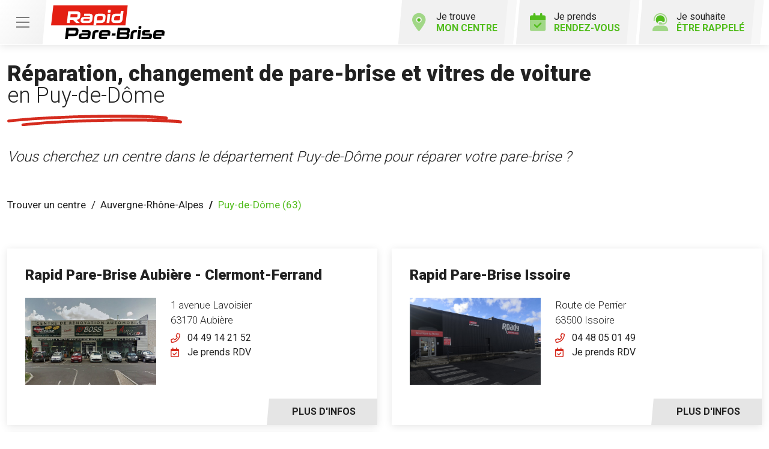

--- FILE ---
content_type: text/html; charset=utf-8
request_url: https://www.rapidparebrise.fr/centres/auvergne-rhone-alpes/puy-de-dome
body_size: 8197
content:

<!DOCTYPE html>
<html lang="fr-FR">
<head>
    <meta http-equiv="Content-Type" content="text/html; charset=utf-8" />
    <meta http-equiv="X-UA-Compatible" content="IE=edge">
    <meta name="viewport" content="width=device-width, initial-scale=1.0">
    
    <title>R&#233;paration pare-brise - Puy-de-D&#244;me | Rapid Pare-Brise</title>
    <meta name="description" content="Vous cherchez un centre Rapid Pare-Brise dans le d&#233;partement Puy-de-D&#244;me pour poser, r&#233;parer ou remplacer votre pare-brise ou vos vitres de voiture ?">
    <meta name="robots" content="index,follow" />
    <meta name="we-ver" content="2">
    <meta property="og:locale" content="fr_FR" />
    <meta property="og:type" content="website" />
    <meta property="og:title" content="R&#233;paration pare-brise - Puy-de-D&#244;me | Rapid Pare-Brise" />
    <meta property="og:description" content="Vous cherchez un centre Rapid Pare-Brise dans le d&#233;partement Puy-de-D&#244;me pour poser, r&#233;parer ou remplacer votre pare-brise ou vos vitres de voiture ?" />
    <meta property="og:url" content="https://www.rapidparebrise.fr/centres/auvergne-rhone-alpes/puy-de-dome" />
    <meta property="og:image" content="https://www.rapidparebrise.fr/docs/abonnements/8/49_rapid-pare-brise-clermont.jpg" />
    <meta property="og:site_name" content="Rapid Pare-Brise" />
    <meta name="twitter:card" content="summary" />
    <meta name="twitter:title" content="R&#233;paration pare-brise - Puy-de-D&#244;me | Rapid Pare-Brise" />
    <meta name="twitter:description" content="Vous cherchez un centre Rapid Pare-Brise dans le d&#233;partement Puy-de-D&#244;me pour poser, r&#233;parer ou remplacer votre pare-brise ou vos vitres de voiture ?" />
    <meta name="twitter:image" content="https://www.rapidparebrise.fr/docs/abonnements/8/49_rapid-pare-brise-clermont.jpg" />
    <meta name="theme-color" content="#000000">
    <meta name="apple-mobile-web-app-capable" content="yes">
    <meta name="apple-mobile-web-app-status-bar-style" content="#000000">
            <meta name="google-site-verification" content="rb6IbwA2iXFpZdYF2oP1qSiw0wRcJhdFZHcMsdHVRHQ" />
    
    <link rel="stylesheet" href="https://cdn.scripts.tools/fontawesome/6x/css/all.min.css">
    <link rel="stylesheet" href="//fonts.googleapis.com/css?family=Open+Sans:300,400,600,800" />
    <link href="/front/css/v5?v=lof11_GgA1Mmhk2WMnpsBbpwiQtnOlMUdXBmcitWgjk1" rel="stylesheet"/>

            <link href="/docs/templates/15/print.css" rel="stylesheet" media="print" />
            <link href="/docs/templates/15/style2-1.css" rel="stylesheet" />
    
        <link rel="icon" href="https://www.rapidparebrise.fr/docs/templates/15/favicon-1.ico" type="image/x-icon">
        <link rel="shortcut icon" href="https://www.rapidparebrise.fr/docs/templates/15/favicon-1.ico" type="image/x-icon">
    <meta name="format-detection" content="telephone=no">
    <script src="https://analytics.ahrefs.com/analytics.js" data-key="LCiIi0GkzjEqX0wmUgdsqA" async></script>
    
<script type="application/ld+json">
    {"@context":"http://schema.org","@type":"LocalBusiness","@id":"https://www.rapidparebrise-clermont-ferrand.fr","image":["https://www.rapidparebrise-clermont-ferrand.fr/docs/abonnements/8/49_rapid-pare-brise-clermont.jpg","https://www.rapidparebrise-clermont-ferrand.fr/docs/abonnements/8/49_acw_photo_aerienne.jpg"],"logo":"https://www.rapidparebrise-clermont-ferrand.fr/docs/projets/8/logo-rapid-pare-brise.png","name":"Rapid Pare-Brise Aubière - Clermont-Ferrand","address":{"@type":"PostalAddress","streetAddress":"1 avenue Lavoisier","addressLocality":"Aubière","addressRegion":"Auvergne-Rhône-Alpes","postalCode":"63170","addressCountry":"FR"},"sameAs":["https://www.facebook.com/Rapid-Pare-Brise-Aubière-1531487000505163/?fref=ts"],"geo":{"@type":"GeoCoordinates","latitude":"45.7583163","longitude":"3.1446518"},"url":"https://www.rapidparebrise-clermont-ferrand.fr","telephone":"0449142152","openingHoursSpecification":[{"@type":"OpeningHoursSpecification","dayOfWeek":"Monday","opens":"09:00","closes":"18:00"},{"@type":"OpeningHoursSpecification","dayOfWeek":"Tuesday","opens":"09:00","closes":"18:00"},{"@type":"OpeningHoursSpecification","dayOfWeek":"Wednesday","opens":"09:00","closes":"18:00"},{"@type":"OpeningHoursSpecification","dayOfWeek":"Thursday","opens":"09:00","closes":"18:00"},{"@type":"OpeningHoursSpecification","dayOfWeek":"Friday","opens":"09:00","closes":"18:00"},{"@type":"OpeningHoursSpecification","dayOfWeek":"Saturday","opens":"09:00","closes":"18:00"}]}
</script>



        <script>
        var _paq = window._paq = window._paq || [];
        _paq.push(['trackPageView']);
        _paq.push(['enableLinkTracking']);
        (function () {
            var u = "https://data.web-enseignes.com/";
            _paq.push(['setTrackerUrl', u + 'matomo.php']);
            _paq.push(['setSiteId', '1211']);
            _paq.push(['addTracker', u + 'matomo.php', '764']);
            _paq.push(['HeatmapSessionRecording::disable']);

            var d = document, g = d.createElement('script'), s = d.getElementsByTagName('script')[0];
            g.async = true; g.src = u + 'matomo.js'; s.parentNode.insertBefore(g, s);
        })();
        </script>
</head>
<body id="body-centres">
    
    <div class="is-wrapper">
        <header>
<div class="top-content"> <button class="navbar-toggler" data-bs-toggle="offcanvas" data-bs-target="#offcanvasMenu" aria-controls="offcanvasMenu"> <span class="navbar-toggler-icon"></span> </button> <a href="#" data-bs-toggle="offcanvas" data-bs-target="#offcanvasRight" aria-controls="offcanvasRight" class="d-lg-none"> <i class="fad fa-calendar-check"></i> Je prends <span>rendez-vous</span> </a></div><div class="container-fluid"><div class="row justify-content-between align-items-center"><div class="col-md-auto"> <a class="logo" href="/" title="Retour à l'accueil"><img src="/docs/templates/15/logo-rapid-pare-brise.svg" alt="Logo Rapid Pare-Brise" /></a></div><div class="col-md-auto"><div class="btn-header"> <a href="/centres" data-event="Trouver_mon_centre"> <i class="fad fa-map-marker-alt"></i> Je trouve <span>mon centre</span> </a> <a href="#" data-bs-toggle="offcanvas" data-bs-target="#offcanvasRight" aria-controls="offcanvasRight" class="d-none d-lg-inline-block" data-event="Clic_Rendez-vous" > <i class="fad fa-calendar-check"></i> Je prends <span>rendez-vous</span> </a> <a href="#" data-bs-toggle="offcanvas" data-bs-target="#offcanvasRight" aria-controls="offcanvasRight" data-event="Clic_Etre_rappelé" > <i class="fad fa-user-headset"></i> Je souhaite <span>être rappelé</span> </a></div></div></div></div><nav class="offcanvas offcanvas-start navbar navbar-expand-lg menu" tabindex="-1" data-bs-scroll="true" id="offcanvasMenu" aria-labelledby="Menu"><p class="close-menu" data-bs-dismiss="offcanvas" aria-label="Close"> Fermer <i class="far fa-times"></i></p><div class="navbar-collapse"><ul class="navbar-nav"><li class="nav-item dropdown"> <a class="nav-link dropdown-toggle" data-bs-auto-close="true" href="#" id="navbarDropdown2" role="button" data-bs-toggle="dropdown" aria-haspopup="true" aria-expanded="true"> L’ offre Rapid Pare-Brise <i class="far fa-angle-down"></i> </a><div class="dropdown-menu" aria-labelledby="navbarDropdown2" data-bs-popper="none"> <a class="dropdown-item" href="/offres">Franchise offerte ou carte cadeau 100 €</a> <a class="dropdown-item" href="/offres#demarche">Démarches simplifiées</a> <a class="dropdown-item" href="/offres#frais">Pas d'avance de frais</a> <a class="dropdown-item" href="/offres#kit">Kit d'accueil offert</a> <a class="dropdown-item" href="/offres#pret">Prêt de véhicule</a> <a class="dropdown-item" href="/offres#nettoyage">Nettoyage de courtoisie</a> </div></li><li class="nav-item dropdown"> <a class="nav-link dropdown-toggle" href="#" id="navbarDropdown3" role="button" data-bs-toggle="dropdown" aria-haspopup="true" aria-expanded="false"> Le Pack Garanties <i class="far fa-angle-down"></i> </a><div class="dropdown-menu" aria-labelledby="navbarDropdown3"> <a class="dropdown-item" href="/pack-garanties">Garantie casse 1 an</a> <a class="dropdown-item" href="/pack-garanties#impact">Garantie impact à vie</a> <a class="dropdown-item" href="/pack-garanties#collage">Garantie collage à vie</a> <a class="dropdown-item" href="/pack-garanties#vitrage">Vitrages certifiés norme européenne 43R</a> <a class="dropdown-item" href="/pack-garanties#tarif">Tarif constructeur respecté</a></div></li><li class="nav-item dropdown"> <a class="nav-link dropdown-toggle" href="#" id="navbarDropdown4" role="button" data-bs-toggle="dropdown" aria-haspopup="true" aria-expanded="false"> Activités <i class="far fa-angle-down"></i> </a><div class="dropdown-menu" aria-labelledby="navbarDropdown4"> <a class="dropdown-item" href="/activites">Remplacement pare-brise</a> <a class="dropdown-item" href="/activites#reparation">Réparation pare-brise</a> <a class="dropdown-item" href="/activites#vitrage">Vitrage latéral</a> <a class="dropdown-item" href="/activites#lunette">Lunette arrière</a> <a class="dropdown-item" href="/activites#toit">Toit ouvrant, toit panoramique</a></div></li><li class="nav-item"> <a class="nav-link" href="/actualites" >Actualités</a></li><li class="nav-item"> <a class="nav-link" href="/conseils" >Conseils</a></li><li class="nav-item"> <a class="nav-link" href="/faq" >FAQ</a></li><li class="nav-item"> <a class="nav-link" href="/centres" data-event="Trouver_mon_centre">Trouver un centre</a></li><li class="nav-item"> <a class="nav-link" href="https://rejoindre.rapidparebrise.fr/?utm_source=Site-Enseigne&utm_medium=Menu-burger" target="_blank" data-event="Devenir_franchisé">Devenir franchisé</a></li><li class="nav-item"> <a class="nav-link" href="/rapid-pare-brise-flottes" data-event="Clic_formulaire_Flottes" data-conversion="AVAUCP3z8qEDEPOEyeMB">Rapid Pare-Brise Flottes</a></li><li class="nav-item"> <a class="nav-link" href="/offres-d-emploi" data-event="Offres_d_emploi">Rapid Pare-Brise recrute</a></li></ul></div></nav><div class="offcanvas offcanvas-end rappel-enseigne" tabindex="-1" id="offcanvasRight" aria-labelledby="offcanvasRightLabel"><div class="offcanvas-header"><p class="title" id="offcanvasRightLabel">Choisir mon centre</p><button type="button" class="btn-close text-reset" data-bs-dismiss="offcanvas" aria-label="Close"></button></div><div class="offcanvas-body"><form><div class="trouver-agence pb-0"><div class="bg-white"><p class="text-center" id="agences-cp-title"> Renseignez votre code postal pour trouver votre centre le plus proche</p><div class="row justify-content-center"><div class="col-md-6 text-center"> <input class="form-control" data-val="true" placeholder="Exemple : 77360" name="CP" id="searchbycp" type="text" value="" size="5"/></div></div></div><div class="max-width"><div class="container-fluid"><p class="text-center" id="agences-container-title" style="display:none"> Sélectionnez votre centre</p><div class="row" id="agences-container"></div></div></div></div></form></div></div>            

<nav class="navbar navbar-expand-lg navbar-dark bg-dark ">



    <button class="navbar-toggler" type="button" data-toggle="collapse" data-target="#navbarNavDropdown" aria-controls="navbarNavDropdown" aria-expanded="false" aria-label="Toggle navigation">
        <span class="navbar-toggler-icon"></span>
    </button>
    <div class="collapse navbar-collapse justify-content-center" id="navbarNavDropdown">
        <ul class="navbar-nav">

        </ul>
    </div>
</nav>
        </header>
<div class="is-section is-box"><div class="is-boxes"><div class="is-box-centered"><div class="is-builder" id="contentareaEthdfdfdd"><div class="max-width"><div class="container-fluid"> <div class="store-locator-title"><div class="max-width"><h1>Réparation, changement de pare-brise et vitres de voiture <span>en Puy-de-Dôme</span></h1><p class="mb-4"><em>Vous cherchez un centre dans le d&#233;partement Puy-de-D&#244;me pour r&#233;parer votre pare-brise ?</em></p></div></div>







    <div class="bloc-store-locator store-locator-dep">
        <div class="max-width">

            <div class="fil-ariane d-none d-lg-block">
                <ul itemscope itemtype="https://schema.org/BreadcrumbList">
                    <li itemprop="itemListElement" itemscope itemtype="https://schema.org/ListItem"><a itemprop="item" href="/centres" title="Trouver un centre Rapid Pare-Brise"><span itemprop="name">Trouver un centre</span></a><meta itemprop="position" content="1" /></li>
                    <li itemprop="itemListElement" itemscope itemtype="https://schema.org/ListItem"><a itemprop="item" href="/centres/auvergne-rhone-alpes" title="Trouver un centre Rapid Pare-Brise dans la région Auvergne-Rh&#244;ne-Alpes"><span itemprop="name">Auvergne-Rh&#244;ne-Alpes</span></a><meta itemprop="position" content="2" /></li>
                        <li itemprop="itemListElement" itemscope itemtype="https://schema.org/ListItem"><a itemprop="item" href="/centres/auvergne-rhone-alpes/puy-de-dome" title="Trouver un centre Rapid Pare-Brise dans le département Puy-de-D&#244;me"><span itemprop="name">Puy-de-D&#244;me (63)</span></a><meta itemprop="position" content="3" /></li>
                                    </ul>
            </div>


            <div class="row">

                    <div class="col-md-6 mb-3">


                        <div class="block_template_container  h-100">
                            <a href="/centres/auvergne-rhone-alpes/puy-de-dome/aubiere/63170/rapid-pare-brise-aubiere-clermont-ferrand-783" class="magasin h-100">
                                <h2 class="mb-4">Rapid Pare-Brise Aubi&#232;re - Clermont-Ferrand</h2>

                                <div class="row">
                                        <div class="col-md-5">
                                            <img alt="Rapid Pare-Brise Aubi&#232;re - Clermont-Ferrand" src="/docs/abonnements/8/49_rapid-pare-brise-clermont.jpg" />
                                        </div>
                                    <div class="col-md-7">
                                        <p class="adresse">
                                            1 avenue Lavoisier<br />
                                            63170 Aubi&#232;re
                                        </p>


                                        <span class="button button-secondary mt-2 mt-sm-0 d-none d-sm-inline-block tel">04 49 14 21 52</span>
                                        <span class="button button-secondary mt-2 mt-sm-0 d-inline-block d-sm-none tel" data-event="Appels_Mobile" onclick="document.location.href = 'tel:0449142152'; return false;">04 49 14 21 52</span>
                                        <span class="button button-default mt-2 mt-sm-0 ml-0 ml-sm-2">Plus d'infos</span>
                                            <span class="button button-secondary mt-2 mt-sm-0 ml-0 ml-sm-2 rdv" data-event="Clic_formulaire_RDV" data-conversion="1pyJCMf0n7IaEPOEyeMB" onclick="document.location.href='https://www.rapidparebrise-clermont-ferrand.fr/rendezvous?utm_source=google&amp;utm_medium=Business-Profile&amp;utm_campaign=Rendez-vous'; return false;">Je prends RDV</span>
                                    </div>
                                </div>

                            </a>
                        </div>


                    </div>
                    <div class="col-md-6 mb-3">


                        <div class="block_template_container  h-100">
                            <a href="/centres/auvergne-rhone-alpes/puy-de-dome/issoire/63500/rapid-pare-brise-issoire-990" class="magasin h-100">
                                <h2 class="mb-4">Rapid Pare-Brise Issoire </h2>

                                <div class="row">
                                        <div class="col-md-5">
                                            <img alt="Rapid Pare-Brise Issoire " src="/docs/abonnements/8/356_img_20200309_1621271.jpg" />
                                        </div>
                                    <div class="col-md-7">
                                        <p class="adresse">
                                            Route de Perrier<br />
                                            63500 Issoire
                                        </p>


                                        <span class="button button-secondary mt-2 mt-sm-0 d-none d-sm-inline-block tel">04 48 05 01 49</span>
                                        <span class="button button-secondary mt-2 mt-sm-0 d-inline-block d-sm-none tel" data-event="Appels_Mobile" onclick="document.location.href = 'tel:0448050149'; return false;">04 48 05 01 49</span>
                                        <span class="button button-default mt-2 mt-sm-0 ml-0 ml-sm-2">Plus d'infos</span>
                                            <span class="button button-secondary mt-2 mt-sm-0 ml-0 ml-sm-2 rdv" data-event="Clic_formulaire_RDV" data-conversion="1pyJCMf0n7IaEPOEyeMB" onclick="document.location.href='https://www.rapidparebrise-issoire.fr/rendezvous?utm_source=google&amp;utm_medium=Business-Profile&amp;utm_campaign=Rendez-vous'; return false;">Je prends RDV</span>
                                    </div>
                                </div>

                            </a>
                        </div>


                    </div>
                    <div class="col-md-6 mb-3">


                        <div class="block_template_container  h-100">
                            <a href="/centres/auvergne-rhone-alpes/puy-de-dome/riom/63200/rapid-pare-brise-riom-1003" class="magasin h-100">
                                <h2 class="mb-4">Rapid Pare-Brise Riom</h2>

                                <div class="row">
                                        <div class="col-md-5">
                                            <img alt="Rapid Pare-Brise Riom" src="/docs/projets/8/rapid-pare-brise-logo-min.png" />
                                        </div>
                                    <div class="col-md-7">
                                        <p class="adresse">
                                            Route de Riom<br />
                                            63200 Riom
                                        </p>


                                        <span class="button button-secondary mt-2 mt-sm-0 d-none d-sm-inline-block tel">04 84 43 12 52</span>
                                        <span class="button button-secondary mt-2 mt-sm-0 d-inline-block d-sm-none tel" data-event="Appels_Mobile" onclick="document.location.href = 'tel:0484431252'; return false;">04 84 43 12 52</span>
                                        <span class="button button-default mt-2 mt-sm-0 ml-0 ml-sm-2">Plus d'infos</span>
                                            <span class="button button-secondary mt-2 mt-sm-0 ml-0 ml-sm-2 rdv" data-event="Clic_formulaire_RDV" data-conversion="1pyJCMf0n7IaEPOEyeMB" onclick="document.location.href='https://www.rapidparebrise-riom.fr/rendezvous?utm_source=google&amp;utm_medium=Business-Profile&amp;utm_campaign=Rendez-vous'; return false;">Je prends RDV</span>
                                    </div>
                                </div>

                            </a>
                        </div>


                    </div>

            </div>

            <a href="/centres" class="retour-liste"><i class="fa fa-angle-left" aria-hidden="true"></i>Retour à  la liste des centres</a>

        </div>
    </div>


</div></div></div></div></div></div><script>
document.addEventListener('FBLoaded', function (e) {
fbq('track','FindLocation');
}, false);
</script>        <footer>
 <a href="#" id="back-to-top"> <i class="far fa-chevron-up" aria-hidden="true"></i> </a><div class="max-width enseigne"><div class="container-fluid"><div class="row main"><div class="col-md-auto text-center text-md-start mb-5 mb-md-0 pe-md-5"> <a href="/" title="Retour à l'accueil" class="logo"><img src="/docs/templates/15/logo-rapid-pare-brise-blanc.svg" alt="Logo Rapid Pare-Brise" loading="lazy"/></a><div class="meilleur-enseigne"><p>Elue meilleure enseigne</p><img src="/docs/templates/15/meilleure-enseigne-2019-min.png" alt="Meilleure Enseigne 2019" loading="lazy"/> <img src="/docs/templates/15/meilleure-enseigne-2020-min.png" alt="Meilleure Enseigne 2020" loading="lazy"/> <img src="/docs/templates/15/meilleure-enseigne-2021-min.png" alt="Meilleure Enseigne 2021" loading="lazy"/> <img src="/docs/templates/15/meilleure-enseigne-2022-min.png" alt="Meilleure Enseigne 2022" loading="lazy"/> <img src="/docs/templates/15/meilleure-enseigne-2023-min.png" alt="Meilleure Enseigne 2023" loading="lazy"/></div><div class="reseau"> 
    <a href="https://www.facebook.com/rapidparebrisefrance" class="facebook" data-event="Lien_Facebook" data-gtag="{'category':'Facebook'}" target="_blank"><i class="fab fa-facebook-f"></i></a>

    <a href="https://fr.linkedin.com/company/rapid-pare-brise-france" class="linkedin" data-event="Lien_LinkedIn" data-gtag="{'category':'LinkedIn'}" target="_blank"><i class="fab fa-linkedin-in"></i></a>

    <a href="https://www.youtube.com/channel/UCBDtTY1Ty1etpri08nerjVw" class="youtube" data-event="Lien_Youtube" data-gtag="{'category':'Youtube'}" target="_blank"><i class="fab fa-youtube"></i></a>


    <a href="https://www.instagram.com/rapidparebrisefrance/" class="instagram" data-event="Lien_Instagram" data-gtag="{'category':'Instagram'}" target="_blank"><i class="fab fa-instagram"></i></a>



</div></div><div class="col-lg-4"><div class="footer-offre"><p class="title">L' offre Rapid Pare-Brise</p><div class="row"><div class="col-6"> <a href="/offres" > <i class="fal fa-gift-card"></i> Franchise offerte ou carte cadeau 100 € </a> <a href="/offres#demarche"> <i class="fal fa-pen-alt"></i> Démarches<br />simplifiées </a> <a href="/offres#frais"> <i class="fal fa-piggy-bank"></i> Pas d'avance<br />de frais </a> </div><div class="col-6"> <a href="/offres#kit"> <i class="fal fa-gift"></i> Kit d'accueil<br />offert </a> <a href="/offres#pret"> <i class="fal fa-car"></i> Prêt de<br />véhicule </a> <a href="/offres#nettoyage"> <i class="fal fa-vacuum"></i> Nettoyage<br />de courtoisie </a></div></div></div></div><div class="col-md"><div class="accordion footer-liste" id="liste1"><div class="card"><div class="card-header" id="headingOne"><p data-bs-toggle="collapse" data-bs-target="#collapseOne" aria-expanded="false" aria-controls="collapseOne" class="collapsed title">Le Pack Garanties<i class="far fa-angle-up d-lg-none"></i></p></div><div id="collapseOne" class="collapse" aria-labelledby="headingOne" data-bs-parent="#liste1"><div class="card-body"><ul><li><a href="/pack-garanties" >Garantie casse 1 an</a></li><li><a href="/pack-garanties#impact" >Garantie impact à vie</a></li><li><a href="/pack-garanties#collage" >Garantie collage à vie</a></li><li><a href="/pack-garanties#vitrage" >Vitrages certifiés norme européenne 43R</a></li><li><a href="/pack-garanties#tarif" >Tarif constructeur respecté</a></li></ul></div></div></div></div></div><div class="col-md"><div class="accordion footer-liste" id="liste2"><div class="card"><div class="card-header" id="headingTwo"><p data-bs-toggle="collapse" data-bs-target="#collapseTwo" aria-expanded="false" aria-controls="collapseTwo" class="collapsed title">Activités<i class="far fa-angle-up d-lg-none"></i></p></div><div id="collapseTwo" class="collapse" aria-labelledby="headingTwo" data-bs-parent="#liste2"><div class="card-body"><ul><li><a href="/activites" >Remplacement pare-brise</a></li><li><a href="/activites#reparation" >Réparation pare-brise</a></li><li><a href="/activites#vitrage" >Vitrage latéral</a></li><li><a href="/activites#lunette" >Lunette arrière</a></li><li><a href="/activites#toit" >Toit ouvrant, toit panoramique</a></li></ul></div></div></div></div></div></div><div class="bottom-nav text-center"><ul><li><a href="/contact" data-event="Clic_formulaire_Contact" data-conversion="kgxfCKGr_KEDEPOEyeMB">Contact</a></li><li><a href="/actualites">Actualités</a></li><li><a href="/conseils">Conseils</a></li><li><a href="/faq">FAQ</a></li><li><a href="/centres" data-event="Trouver_mon_centre">Nos centres</a></li><li><a href="https://rejoindre.rapidparebrise.fr/?utm_source=Site-Enseigne&utm_medium=Footer" target="_blank" data-event="Devenir_franchisé">Devenir franchisé</a></li><li><a href="/offres-d-emploi" data-event="Offres_d'emploi">Rapid Pare-Brise recrute</a></li><li><a href="/rapid-pare-brise-flottes" data-event="Clic_formulaire_Flottes" data-conversion="AVAUCP3z8qEDEPOEyeMB">Rapid Pare-Brise Flottes</a></li><li><a href="https://www.roady.fr/?utm_source=WEB-Enseignes&utm_medium=Site-Rapid-Pare-Brise" target="_blank" data-event="" data-conversion="">Roady.fr</a></li></ul></div><div class="col-12"><div class="bottom-footer"><ul><li><a href="/mentions-legales">Mentions légales</a></li><li><a href="/cgu">Conditions Générales d’Utilisation – CGU</a></li><li><a href="/politique-protection-donnees-personnelles">Politique de protection des Données Personnelles</a></li><li><a href="/politique-des-cookies">Politique des cookies</a></li><li><a href="javascript:Didomi.preferences.show();">Gestion des cookies</a></li></ul></div></div><p class="copyright-footer"><a href="https://www.web-enseignes.com/?utm_source=Site-national-RPB&utm_medium=Footer" >Réalisé par Web Enseignes</a> - Copyright 2025 Rapid Pare-Brise</p></div></div>            
            <div class="copyright">Copyright 2025 Rapid Pare-Brise</div>
            
        </footer>
    </div>

    <script>
        var jsonParams = {"GoogleGA4Code":"G-BS7VN3XMTP","GoogleAwCode":"AW-477250163","GoogleAwCodeConversion":"","GoogleAwCodeTelClick":"","GoogleAwCodeTelReplace":"","TelephoneAuto":"01 69 64 10 36","ProjetGoogleGA4Code":"","ProjetGoogleAwCode":"","CookieText":"","FacebookCode":"","IsGoogleAnalyticsActive":true,"DidomiIsActive":"1","DidomiId":"5fe302fd-624a-4ea9-ac38-ca2aac470a9e","DidomiCookiesVersion":"3dUKCxbe","facebook_pixel":"736575783751830","TikTok":"D0DOHBRC77U0QQJ096B0","Clarity":"rnz9v3hlwu"};
        function initMap() { };
    </script>
    <script defer src="/front/js/v5?v=pRcx826GQn5u7ZkyW4E3ShCxzGk14NmUY8gdAePkkhE1" ></script>


    

    <script defer src="https://maps.googleapis.com/maps/api/js?key=AIzaSyAsZqcVveei4uuvk9PbImwhoLbEWGlB5-I&amp;language=fr&amp;v=3&amp;libraries=geometry,places&amp;callback=initMap"></script>


<script defer src="/docs/templates/15/script-utm.js" ></script>
<script defer src="/docs/templates/15/script-1.js" ></script>


            <script defer src="//cdn.scripts.tools/locator/locator.2.2.min.js"></script>



    




    <div id="loading" class="dark-bg" style="display:none;">
        <div class="animation">
            <div class="un"></div>
            <div class="deux"></div>
            <div class="trois"></div>
            <p>Envoi en cours</p>
        </div>
    </div>
    <div id="blueimp-gallery" class="blueimp-gallery blueimp-gallery-controls">
        <div class="slides"></div>
        <span class="title"></span>
        <a class="prev">‹</a>
        <a class="next">›</a>
        <a class="close">×</a>
        <a class="play-pause"></a>
        <ol class="indicator"></ol>
    </div>
</body>
</html>

--- FILE ---
content_type: application/javascript
request_url: https://cdn.scripts.tools/locator/locator.2.2.min.js
body_size: 23216
content:
/*! rangeslider.js - v1.2.1 | (c) 2015 @andreruffert | MIT license | https://github.com/andreruffert/rangeslider.js */
function isJqueryJSON(n){var t=!0,i;try{i=jQuery.parseJSON(n)}catch(r){t=!1}return t}function locator(n){this.pathImg=n.pathImg;this.jsonFile=n.jsonFile;this.detailUrl=n.detailUrl;this.mapDomElmt=n.mapDomElmt;this.listDomElmt=n.listDomElmt;this.listPageDomElmt=n.listPageDomElmt;this.sliderDomElmt=n.sliderDomElmt;this.addressDomElmt=n.addressDomElmt;this.defaultRadius=n.defaultRadius;this.nbByPage=n.nbByPage;this.alignCenterX=n.alignCenterX;this.alignCenterY=n.alignCenterY;this.templateListe=n.templateListe;this.templateImg=n.templateImg;this.filtersValues=n.filtersValues||{};this.makerName=n.makerName;this.makerActiveName=n.makerActiveName;this.makerNameShadow=n.makerNameShadow;this.makerActiveNameShadow=n.makerActiveNameShadow;this.detectIpLocation=n.detectIpLocation||!1;this.partialLoad=n.partialLoad||!1;this.maxRadius=n.maxRadius||100;this.displayAll=n.displayAll||!1;this.centerOnOver=n.centerOnOver||!1;this.centerOnClick=n.centerOnClick||!1;this.showInfoWindow=n.showInfoWindow||!1;this.templateInfoWindow=n.templateInfoWindow||"<b>{{name}}<\/b> <br/>{{adress}}";this.onAfterLoad=n.onAfterLoad;this.startLocation=n.startLocation;this.jsonBdd;this.map;this.centerMap;this.centerMarker;this.infoWindow;this.mapCircle;this.ZoomListener;this.template;this.markerSelected=0;this.useGouvApiSearch=n.useGouvApiSearch||!1;this.detectLocation()}function template(n){this.locator=n.locator;this.templateListe=this.locator.templateListe!=""?this.locator.templateListe:!1;this.templateImg=this.locator.templateImg!=""?this.locator.templateImg:!1;this.cleanContainer();this.templateListe||this.addTable()}function locatorDetail(n){this.pathImg=n.pathImg;this.jsonFile=n.jsonFile;this.detailUrl=n.detailUrl;this.storeId=n.storeId;this.storeLat=n.storeLat;this.storeLng=n.storeLng;this.userLat=n.userLat;this.userLng=n.userLng;this.mapDomElmt=n.mapDomElmt;this.panelDomElmt=n.panelDomElmt;this.addressDomElmt=n.addressDomElmt;this.sendMailDomElmt=n.sendMailDomElmt;this.streetViewDomElmt=n.streetViewDomElmt;this.startAddressDomElmt=n.startAddressDomElmt;this.endAddressDomElmt=n.endAddressDomElmt;this.kmDomElmt=n.kmDomElmt;this.defaultRadius=n.defaultRadius;this.cadrePhotoDomElmt=n.cadrePhotoDomElmt;this.cadrePhotoMovePixel=n.cadrePhotoMovePixel;this.makerName=n.makerName;this.makerNameShadow=n.makerNameShadow;this.makerActiveName=n.makerActiveName;this.makerActiveNameShadow=n.makerActiveNameShadow;this.markermini=n.markermini;this.filtersValues=n.filtersValues||{};this.alignCenterX=n.alignCenterX;this.alignCenterY=n.alignCenterY;this.areaSize=n.areaSize;this.detectIpLocation=n.detectIpLocation||!1;this.jsonBdd;this.map;this.centerMap;this.centerMarker;this.infoWindow;this.mapCircle;this.template;this.directionsDisplay;this.directionsService;this.ZoomListener;this.overlay;this.routeBound;this.loadAjax()}(function(n){"use strict";typeof define=="function"&&define.amd?define(["jquery"],n):typeof exports=="object"?n(require("jquery")):n(jQuery)})(function(n){"use strict";function u(){var n=document.createElement("input");return n.setAttribute("type","range"),n.type!=="text"}function s(n,t){var i=Array.prototype.slice.call(arguments,2);return setTimeout(function(){return n.apply(null,i)},t)}function h(n,t){return t=t||100,function(){if(!n.debouncing){var i=Array.prototype.slice.apply(arguments);n.lastReturnVal=n.apply(window,i);n.debouncing=!0}return clearTimeout(n.debounceTimeout),n.debounceTimeout=setTimeout(function(){n.debouncing=!1},t),n.lastReturnVal}}function c(n){return n&&(n.offsetWidth===0||n.offsetHeight===0||n.open===!1)}function l(n){for(var i=[],t=n.parentNode;c(t);)i.push(t),t=t.parentNode;return i}function r(n,t){function s(n){typeof n.open!="undefined"&&(n.open=n.open?!1:!0)}var r=l(n),f=r.length,e=[],o=n[t],i,u;if(f){for(i=0;i<f;i++)e[i]=r[i].style.cssText,r[i].style.display="block",r[i].style.height="0",r[i].style.overflow="hidden",r[i].style.visibility="hidden",s(r[i]);for(o=n[t],u=0;u<f;u++)r[u].style.cssText=e[u],s(r[u])}return o}function t(t,r){if(this.$window=n(window),this.$document=n(document),this.$element=n(t),this.options=n.extend({},o,r),this.polyfill=this.options.polyfill,this.onInit=this.options.onInit,this.onSlide=this.options.onSlide,this.onSlideEnd=this.options.onSlideEnd,this.polyfill&&e)return!1;this.identifier="js-"+i+"-"+f++;this.startEvent=this.options.startEvent.join("."+this.identifier+" ")+"."+this.identifier;this.moveEvent=this.options.moveEvent.join("."+this.identifier+" ")+"."+this.identifier;this.endEvent=this.options.endEvent.join("."+this.identifier+" ")+"."+this.identifier;this.toFixed=(this.step+"").replace(".","").length-1;this.$fill=n('<div class="'+this.options.fillClass+'" />');this.$handle=n('<div class="'+this.options.handleClass+'" />');this.$range=n('<div class="'+this.options.rangeClass+'" id="'+this.identifier+'" />').insertAfter(this.$element).prepend(this.$fill,this.$handle);this.$element.css({position:"absolute",width:"1px",height:"1px",overflow:"hidden",opacity:"0"});this.handleDown=n.proxy(this.handleDown,this);this.handleMove=n.proxy(this.handleMove,this);this.handleEnd=n.proxy(this.handleEnd,this);this.init();var u=this;this.$window.on("resize."+this.identifier,h(function(){s(function(){u.update()},300)},20));this.$document.on(this.startEvent,"#"+this.identifier+":not(."+this.options.disabledClass+")",this.handleDown);this.$element.on("change."+this.identifier,function(n,t){if(!t||t.origin!==u.identifier){var i=n.target.value,r=u.getPositionFromValue(i);u.setPosition(r)}})}var i="rangeslider",f=0,e=u(),o={polyfill:!0,rangeClass:"rangeslider",disabledClass:"rangeslider--disabled",fillClass:"rangeslider__fill",handleClass:"rangeslider__handle",startEvent:["mousedown","touchstart","pointerdown"],moveEvent:["mousemove","touchmove","pointermove"],endEvent:["mouseup","touchend","pointerup"]};t.prototype.init=function(){this.update(!0);this.$element[0].value=this.value;this.onInit&&typeof this.onInit=="function"&&this.onInit()};t.prototype.update=function(n){n=n||!1;n&&(this.min=parseFloat(this.$element[0].getAttribute("min")||0),this.max=parseFloat(this.$element[0].getAttribute("max")||100),this.value=parseFloat(this.$element[0].value||this.min+(this.max-this.min)/2),this.step=parseFloat(this.$element[0].getAttribute("step")||1));this.handleWidth=r(this.$handle[0],"offsetWidth");this.rangeWidth=r(this.$range[0],"offsetWidth");this.maxHandleX=this.rangeWidth-this.handleWidth;this.grabX=this.handleWidth/2;this.position=this.getPositionFromValue(this.value);this.$element[0].disabled?this.$range.addClass(this.options.disabledClass):this.$range.removeClass(this.options.disabledClass);this.setPosition(this.position)};t.prototype.handleDown=function(n){n.preventDefault();this.$document.on(this.moveEvent,this.handleMove);this.$document.on(this.endEvent,this.handleEnd);if(!((" "+n.target.className+" ").replace(/[\n\t]/g," ").indexOf(this.options.handleClass)>-1)){var t=this.getRelativePosition(n),r=this.$range[0].getBoundingClientRect().left,i=this.getPositionFromNode(this.$handle[0])-r;this.setPosition(t-this.grabX);t>=i&&t<i+this.handleWidth&&(this.grabX=t-i)}};t.prototype.handleMove=function(n){n.preventDefault();var t=this.getRelativePosition(n);this.setPosition(t-this.grabX)};t.prototype.handleEnd=function(n){if(n.preventDefault(),this.$document.off(this.moveEvent,this.handleMove),this.$document.off(this.endEvent,this.handleEnd),this.$element.trigger("change",{origin:this.identifier}),this.onSlideEnd&&typeof this.onSlideEnd=="function")this.onSlideEnd(this.position,this.value)};t.prototype.cap=function(n,t,i){return n<t?t:n>i?i:n};t.prototype.setPosition=function(n){var t,i;if(t=this.getValueFromPosition(this.cap(n,0,this.maxHandleX)),i=this.getPositionFromValue(t),this.$fill[0].style.width=i+this.grabX+"px",this.$handle[0].style.left=i+"px",this.setValue(t),this.position=i,this.value=t,this.onSlide&&typeof this.onSlide=="function")this.onSlide(i,t)};t.prototype.getPositionFromNode=function(n){for(var t=0;n!==null;)t+=n.offsetLeft,n=n.offsetParent;return t};t.prototype.getRelativePosition=function(n){var i=this.$range[0].getBoundingClientRect().left,t=0;return typeof n.pageX!="undefined"?t=n.pageX:typeof n.originalEvent.clientX!="undefined"?t=n.originalEvent.clientX:n.originalEvent.touches&&n.originalEvent.touches[0]&&typeof n.originalEvent.touches[0].clientX!="undefined"?t=n.originalEvent.touches[0].clientX:n.currentPoint&&typeof n.currentPoint.x!="undefined"&&(t=n.currentPoint.x),t-i};t.prototype.getPositionFromValue=function(n){var t;return t=(n-this.min)/(this.max-this.min),t*this.maxHandleX};t.prototype.getValueFromPosition=function(n){var t,i;return t=n/(this.maxHandleX||1),i=this.step*Math.round(t*(this.max-this.min)/this.step)+this.min,Number(i.toFixed(this.toFixed))};t.prototype.setValue=function(n){n!==this.value&&this.$element.val(n).trigger("input",{origin:this.identifier})};t.prototype.destroy=function(){this.$document.off("."+this.identifier);this.$window.off("."+this.identifier);this.$element.off("."+this.identifier).removeAttr("style").removeData("plugin_"+i);this.$range&&this.$range.length&&this.$range[0].parentNode.removeChild(this.$range[0])};n.fn[i]=function(r){var u=Array.prototype.slice.call(arguments,1);return this.each(function(){var e=n(this),f=e.data("plugin_"+i);f||e.data("plugin_"+i,f=new t(this,r));typeof r=="string"&&f[r].apply(f,u)})}}),function(n,t){typeof exports=="object"&&exports&&typeof exports.nodeName!="string"?t(exports):typeof define=="function"&&define.amd?define(["exports"],t):(n.Mustache={},t(Mustache))}(this,function(n){function f(n){return typeof n=="function"}function l(n){return u(n)?"array":typeof n}function o(n){return n.replace(/[\-\[\]{}()*+?.,\\\^$|#\s]/g,"\\$&")}function s(n,t){return n!=null&&typeof n=="object"&&t in n}function v(n,t){return a.call(n,t)}function p(n){return!v(y,n)}function b(n){return String(n).replace(/[&<>"'\/]/g,function(n){return w[n]})}function tt(t,i){function lt(){if(ft&&!w)while(y.length)delete a[y.pop()];else y=[];ft=!1;w=!1}function ht(n){if(typeof n=="string"&&(n=n.split(d,2)),!u(n)||n.length!==2)throw new Error("Invalid tags: "+n);et=new RegExp(o(n[0])+"\\s*");v=new RegExp("\\s*"+o(n[1]));st=new RegExp("\\s*"+o("}"+n[1]))}var et,v,st,f,c,e,s,b,ot,l,tt,ct;if(!t)return[];var ut=[],a=[],y=[],ft=!1,w=!1;for(ht(i||n.tags),f=new r(t);!f.eos();){if(c=f.pos,s=f.scanUntil(et),s)for(tt=0,ct=s.length;tt<ct;++tt)b=s.charAt(tt),p(b)?y.push(a.length):w=!0,a.push(["text",b,c,c+1]),c+=1,b==="\n"&&lt();if(!f.scan(et))break;if(ft=!0,e=f.scan(nt)||"name",f.scan(k),e==="="?(s=f.scanUntil(h),f.scan(h),f.scanUntil(v)):e==="{"?(s=f.scanUntil(st),f.scan(g),f.scanUntil(v),e="&"):s=f.scanUntil(v),!f.scan(v))throw new Error("Unclosed tag at "+f.pos);if(ot=[e,s,c,f.pos],a.push(ot),e==="#"||e==="^")ut.push(ot);else if(e==="/"){if(l=ut.pop(),!l)throw new Error('Unopened section "'+s+'" at '+c);if(l[1]!==s)throw new Error('Unclosed section "'+l[1]+'" at '+c);}else e==="name"||e==="{"||e==="&"?w=!0:e==="="&&ht(s)}if(l=ut.pop(),l)throw new Error('Unclosed section "'+l[1]+'" at '+f.pos);return rt(it(a))}function it(n){for(var u=[],t,i,r=0,f=n.length;r<f;++r)t=n[r],t&&(t[0]==="text"&&i&&i[0]==="text"?(i[1]+=t[1],i[3]=t[3]):(u.push(t),i=t));return u}function rt(n){for(var u=[],r=u,i=[],t,e,f=0,o=n.length;f<o;++f){t=n[f];switch(t[0]){case"#":case"^":r.push(t);i.push(t);r=t[4]=[];break;case"/":e=i.pop();e[5]=t[2];r=i.length>0?i[i.length-1][4]:u;break;default:r.push(t)}}return u}function r(n){this.string=n;this.tail=n;this.pos=0}function i(n,t){this.view=n;this.cache={".":this.view};this.parent=t}function t(){this.cache={}}var c=Object.prototype.toString,u=Array.isArray||function(n){return c.call(n)==="[object Array]"},a=RegExp.prototype.test,y=/\S/,w={"&":"&amp;","<":"&lt;",">":"&gt;",'"':"&quot;","'":"&#39;","/":"&#x2F;"},k=/\s*/,d=/\s+/,h=/\s*=/,g=/\s*\}/,nt=/#|\^|\/|>|\{|&|=|!/,e;r.prototype.eos=function(){return this.tail===""};r.prototype.scan=function(n){var i=this.tail.match(n),t;return!i||i.index!==0?"":(t=i[0],this.tail=this.tail.substring(t.length),this.pos+=t.length,t)};r.prototype.scanUntil=function(n){var i=this.tail.search(n),t;switch(i){case-1:t=this.tail;this.tail="";break;case 0:t="";break;default:t=this.tail.substring(0,i);this.tail=this.tail.substring(i)}return this.pos+=t.length,t};i.prototype.push=function(n){return new i(n,this)};i.prototype.lookup=function(n){var o=this.cache,t,i,r,u,e;if(o.hasOwnProperty(n))t=o[n];else{for(i=this,e=!1;i;){if(n.indexOf(".")>0)for(t=i.view,r=n.split("."),u=0;t!=null&&u<r.length;)u===r.length-1&&(e=s(t,r[u])),t=t[r[u++]];else t=i.view[n],e=s(i.view,n);if(e)break;i=i.parent}o[n]=t}return f(t)&&(t=t.call(this.view)),t};t.prototype.clearCache=function(){this.cache={}};t.prototype.parse=function(n,t){var r=this.cache,i=r[n];return i==null&&(i=r[n]=tt(n,t)),i};t.prototype.render=function(n,t,r){var u=this.parse(n),f=t instanceof i?t:new i(t);return this.renderTokens(u,f,r,n)};t.prototype.renderTokens=function(n,t,i,r){for(var s="",f,e,u,o=0,h=n.length;o<h;++o)u=undefined,f=n[o],e=f[0],e==="#"?u=this.renderSection(f,t,i,r):e==="^"?u=this.renderInverted(f,t,i,r):e===">"?u=this.renderPartial(f,t,i,r):e==="&"?u=this.unescapedValue(f,t):e==="name"?u=this.escapedValue(f,t):e==="text"&&(u=this.rawValue(f)),u!==undefined&&(s+=u);return s};t.prototype.renderSection=function(n,t,i,r){function l(n){return c.render(n,t,i)}var c=this,o="",e=t.lookup(n[1]),s,h;if(e){if(u(e))for(s=0,h=e.length;s<h;++s)o+=this.renderTokens(n[4],t.push(e[s]),i,r);else if(typeof e=="object"||typeof e=="string"||typeof e=="number")o+=this.renderTokens(n[4],t.push(e),i,r);else if(f(e)){if(typeof r!="string")throw new Error("Cannot use higher-order sections without the original template");e=e.call(t.view,r.slice(n[3],n[5]),l);e!=null&&(o+=e)}else o+=this.renderTokens(n[4],t,i,r);return o}};t.prototype.renderInverted=function(n,t,i,r){var f=t.lookup(n[1]);if(!f||u(f)&&f.length===0)return this.renderTokens(n[4],t,i,r)};t.prototype.renderPartial=function(n,t,i){if(i){var r=f(i)?i(n[1]):i[n[1]];if(r!=null)return this.renderTokens(this.parse(r),t,i,r)}};t.prototype.unescapedValue=function(n,t){var i=t.lookup(n[1]);if(i!=null)return i};t.prototype.escapedValue=function(t,i){var r=i.lookup(t[1]);if(r!=null)return n.escape(r)};t.prototype.rawValue=function(n){return n[1]};n.name="mustache.js";n.version="2.1.3";n.tags=["{{","}}"];e=new t;n.clearCache=function(){return e.clearCache()};n.parse=function(n,t){return e.parse(n,t)};n.render=function(n,t,i){if(typeof n!="string")throw new TypeError('Invalid template! Template should be a "string" but "'+l(n)+'" was given as the first argument for mustache#render(template, view, partials)');return e.render(n,t,i)};n.to_html=function(t,i,r,u){var e=n.render(t,i,r);if(f(u))u(e);else return e};n.escape=b;n.Scanner=r;n.Context=i;n.Writer=t});!function(n){"use strict";function i(n,t){for(var i=0;i<n.length;++i)t(n[i],i)}function t(t,i){this.$select=n(t);this.$select.attr("data-placeholder")&&(i.nonSelectedText=this.$select.data("placeholder"));this.options=this.mergeOptions(n.extend({},i,this.$select.data()));this.originalOptions=this.$select.clone()[0].options;this.query="";this.searchTimeout=null;this.lastToggledInput=null;this.options.multiple=this.$select.attr("multiple")==="multiple";this.options.onChange=n.proxy(this.options.onChange,this);this.options.onDropdownShow=n.proxy(this.options.onDropdownShow,this);this.options.onDropdownHide=n.proxy(this.options.onDropdownHide,this);this.options.onDropdownShown=n.proxy(this.options.onDropdownShown,this);this.options.onDropdownHidden=n.proxy(this.options.onDropdownHidden,this);this.options.onInitialized=n.proxy(this.options.onInitialized,this);this.buildContainer();this.buildButton();this.buildDropdown();this.buildSelectAll();this.buildDropdownOptions();this.buildFilter();this.updateButtonText();this.updateSelectAll(!0);this.options.disableIfEmpty&&n("option",this.$select).length<=0&&this.disable();this.$select.hide().after(this.$container);this.options.onInitialized(this.$select,this.$container)}typeof ko!="undefined"&&ko.bindingHandlers&&!ko.bindingHandlers.multiselect&&(ko.bindingHandlers.multiselect={after:["options","value","selectedOptions","enable","disable"],init:function(t,i,r){var u=n(t),l=ko.toJS(i()),s,h,c,f,e,o;u.multiselect(l);r.has("options")&&(s=r.get("options"),ko.isObservable(s)&&ko.computed({read:function(){s();setTimeout(function(){var n=u.data("multiselect");n&&n.updateOriginalOptions();u.multiselect("rebuild")},1)},disposeWhenNodeIsRemoved:t}));r.has("value")&&(h=r.get("value"),ko.isObservable(h)&&ko.computed({read:function(){h();setTimeout(function(){u.multiselect("refresh")},1)},disposeWhenNodeIsRemoved:t}).extend({rateLimit:100,notifyWhenChangesStop:!0}));r.has("selectedOptions")&&(c=r.get("selectedOptions"),ko.isObservable(c)&&ko.computed({read:function(){c();setTimeout(function(){u.multiselect("refresh")},1)},disposeWhenNodeIsRemoved:t}).extend({rateLimit:100,notifyWhenChangesStop:!0}));f=function(n){setTimeout(function(){n?u.multiselect("enable"):u.multiselect("disable")})};r.has("enable")&&(e=r.get("enable"),ko.isObservable(e)?ko.computed({read:function(){f(e())},disposeWhenNodeIsRemoved:t}).extend({rateLimit:100,notifyWhenChangesStop:!0}):f(e));r.has("disable")&&(o=r.get("disable"),ko.isObservable(o)?ko.computed({read:function(){f(!o())},disposeWhenNodeIsRemoved:t}).extend({rateLimit:100,notifyWhenChangesStop:!0}):f(!o));ko.utils.domNodeDisposal.addDisposeCallback(t,function(){u.multiselect("destroy")})},update:function(t,i){var r=n(t),u=ko.toJS(i());r.multiselect("setOptions",u);r.multiselect("rebuild")}});t.prototype={defaults:{buttonText:function(t,i){if(this.disabledText.length>0&&(this.disableIfEmpty||i.prop("disabled"))&&t.length==0)return this.disabledText;if(t.length===0)return this.nonSelectedText;if(this.allSelectedText&&t.length===n("option",n(i)).length&&n("option",n(i)).length!==1&&this.multiple)return this.selectAllNumber?this.allSelectedText+" ("+t.length+")":this.allSelectedText;if(t.length>this.numberDisplayed)return t.length+" "+this.nSelectedText;var r="",u=this.delimiterText;return t.each(function(){var t=n(this).attr("label")!==undefined?n(this).attr("label"):n(this).text();r+=t+u}),r.substr(0,r.length-2)},buttonTitle:function(t){if(t.length===0)return this.nonSelectedText;var i="",r=this.delimiterText;return t.each(function(){var t=n(this).attr("label")!==undefined?n(this).attr("label"):n(this).text();i+=t+r}),i.substr(0,i.length-2)},optionLabel:function(t){return n(t).attr("label")||n(t).text()},optionClass:function(t){return n(t).attr("class")||""},onChange:function(){},onDropdownShow:function(){},onDropdownHide:function(){},onDropdownShown:function(){},onDropdownHidden:function(){},onSelectAll:function(){},onInitialized:function(){},enableHTML:!1,buttonClass:"btn btn-default",inheritClass:!1,buttonWidth:"auto",buttonContainer:'<div class="btn-group" />',dropRight:!1,dropUp:!1,selectedClass:"active",maxHeight:!1,checkboxName:!1,includeSelectAllOption:!1,includeSelectAllIfMoreThan:0,selectAllText:" Select all",selectAllValue:"multiselect-all",selectAllName:!1,selectAllNumber:!0,selectAllJustVisible:!0,enableFiltering:!1,enableCaseInsensitiveFiltering:!1,enableFullValueFiltering:!1,enableClickableOptGroups:!1,enableCollapsibelOptGroups:!1,filterPlaceholder:"Search",filterBehavior:"text",includeFilterClearBtn:!0,preventInputChangeEvent:!1,nonSelectedText:"None selected",nSelectedText:"selected",allSelectedText:"All selected",numberDisplayed:3,disableIfEmpty:!1,disabledText:"",delimiterText:", ",templates:{button:'<button type="button" class="multiselect dropdown-toggle" data-toggle="dropdown"><span class="multiselect-selected-text"><\/span> <b class="caret"><\/b><\/button>',ul:'<ul class="multiselect-container dropdown-menu"><\/ul>',filter:'<li class="multiselect-item filter"><div class="input-group"><span class="input-group-addon"><i class="glyphicon glyphicon-search"><\/i><\/span><input class="form-control multiselect-search" type="text"><\/div><\/li>',filterClearBtn:'<span class="input-group-btn"><button class="btn btn-default multiselect-clear-filter" type="button"><i class="glyphicon glyphicon-remove-circle"><\/i><\/button><\/span>',li:'<li><a tabindex="0"><label><\/label><\/a><\/li>',divider:'<li class="multiselect-item divider"><\/li>',liGroup:'<li class="multiselect-item multiselect-group"><label><\/label><\/li>'}},constructor:t,buildContainer:function(){this.$container=n(this.options.buttonContainer);this.$container.on("show.bs.dropdown",this.options.onDropdownShow);this.$container.on("hide.bs.dropdown",this.options.onDropdownHide);this.$container.on("shown.bs.dropdown",this.options.onDropdownShown);this.$container.on("hidden.bs.dropdown",this.options.onDropdownHidden)},buildButton:function(){this.$button=n(this.options.templates.button).addClass(this.options.buttonClass);this.$select.attr("class")&&this.options.inheritClass&&this.$button.addClass(this.$select.attr("class"));this.$select.prop("disabled")?this.disable():this.enable();this.options.buttonWidth&&this.options.buttonWidth!=="auto"&&(this.$button.css({width:this.options.buttonWidth,overflow:"hidden","text-overflow":"ellipsis"}),this.$container.css({width:this.options.buttonWidth}));var t=this.$select.attr("tabindex");t&&this.$button.attr("tabindex",t);this.$container.prepend(this.$button)},buildDropdown:function(){if(this.$ul=n(this.options.templates.ul),this.options.dropRight&&this.$ul.addClass("pull-right"),this.options.maxHeight&&this.$ul.css({"max-height":this.options.maxHeight+"px","overflow-y":"auto","overflow-x":"hidden"}),this.options.dropUp){var t=Math.min(this.options.maxHeight,n('option[data-role!="divider"]',this.$select).length*26+n('option[data-role="divider"]',this.$select).length*19+(this.options.includeSelectAllOption?26:0)+(this.options.enableFiltering||this.options.enableCaseInsensitiveFiltering?44:0)),i=t+34;this.$ul.css({"max-height":t+"px","overflow-y":"auto","overflow-x":"hidden","margin-top":"-"+i+"px"})}this.$container.append(this.$ul)},buildDropdownOptions:function(){this.$select.children().each(n.proxy(function(t,i){var r=n(i),u=r.prop("tagName").toLowerCase();r.prop("value")!==this.options.selectAllValue&&(u==="optgroup"?this.createOptgroup(i):u==="option"&&(r.data("role")==="divider"?this.createDivider():this.createOptionValue(i)))},this));n("li input",this.$ul).on("change",n.proxy(function(t){var i=n(t.target),u=i.prop("checked")||!1,o=i.val()===this.options.selectAllValue;this.options.selectedClass&&(u?i.closest("li").addClass(this.options.selectedClass):i.closest("li").removeClass(this.options.selectedClass));var s=i.val(),r=this.getOptionByValue(s),f=n("option",this.$select).not(r),e=n("input",this.$container).not(i);if(o)u?this.selectAll(this.options.selectAllJustVisible):this.deselectAll(this.options.selectAllJustVisible);else{u?(r.prop("selected",!0),this.options.multiple?r.prop("selected",!0):(this.options.selectedClass&&n(e).closest("li").removeClass(this.options.selectedClass),n(e).prop("checked",!1),f.prop("selected",!1),this.$button.click()),this.options.selectedClass==="active"&&f.closest("a").css("outline","")):r.prop("selected",!1);this.options.onChange(r,u)}return this.$select.change(),this.updateButtonText(),this.updateSelectAll(),this.options.preventInputChangeEvent?!1:void 0},this));n("li a",this.$ul).on("mousedown",function(n){if(n.shiftKey)return!1});n("li a",this.$ul).on("touchstart click",n.proxy(function(t){var i,e,u,r,s,f,o,h,c,l;if(t.stopPropagation(),i=n(t.target),t.shiftKey&&this.options.multiple){if(i.is("label")&&(t.preventDefault(),i=i.find("input"),i.prop("checked",!i.prop("checked"))),e=i.prop("checked")||!1,this.lastToggledInput!==null&&this.lastToggledInput!==i)for(u=i.closest("li").index(),r=this.lastToggledInput.closest("li").index(),u>r&&(s=r,r=u,u=s),++r,f=this.$ul.find("li").slice(u,r).find("input"),f.prop("checked",e),this.options.selectedClass&&f.closest("li").toggleClass(this.options.selectedClass,e),o=0,h=f.length;o<h;o++)c=n(f[o]),l=this.getOptionByValue(c.val()),l.prop("selected",e);i.trigger("change")}i.is("input")&&!i.closest("li").is(".multiselect-item")&&(this.lastToggledInput=i);i.blur()},this));this.$container.off("keydown.multiselect").on("keydown.multiselect",n.proxy(function(t){var r,i,f,u;if(!n('input[type="text"]',this.$container).is(":focus"))if(t.keyCode===9&&this.$container.hasClass("open"))this.$button.click();else{if(r=n(this.$container).find("li:not(.divider):not(.disabled) a").filter(":visible"),!r.length)return;i=r.index(r.filter(":focus"));t.keyCode===38&&i>0?i--:t.keyCode===40&&i<r.length-1?i++:~i||(i=0);f=r.eq(i);f.focus();(t.keyCode===32||t.keyCode===13)&&(u=f.find("input"),u.prop("checked",!u.prop("checked")),u.change());t.stopPropagation();t.preventDefault()}},this));if(this.options.enableClickableOptGroups&&this.options.multiple)n("li.multiselect-group",this.$ul).on("click",n.proxy(function(t){t.stopPropagation();console.log("test");var f=n(t.target).parent(),e=f.nextUntil("li.multiselect-group"),o=e.filter(":visible:not(.disabled)"),i=!0,u=o.find("input"),r=[];u.each(function(){i=i&&n(this).prop("checked");r.push(n(this).val())});i?this.deselect(r,!1):this.select(r,!1);this.options.onChange(u,!i)},this));if(this.options.enableCollapsibleOptGroups&&this.options.multiple){n("li.multiselect-group input",this.$ul).off();n("li.multiselect-group",this.$ul).siblings().not("li.multiselect-group, li.multiselect-all",this.$ul).each(function(){n(this).toggleClass("hidden",!0)});n("li.multiselect-group",this.$ul).on("click",n.proxy(function(n){n.stopPropagation()},this));n("li.multiselect-group > a > b",this.$ul).on("click",n.proxy(function(t){t.stopPropagation();var u=n(t.target).closest("li"),r=u.nextUntil("li.multiselect-group"),i=!0;r.each(function(){i=i&&n(this).hasClass("hidden")});r.toggleClass("hidden",!i)},this));n("li.multiselect-group > a > input",this.$ul).on("change",n.proxy(function(t){t.stopPropagation();var u=n(t.target).closest("li"),f=u.nextUntil("li.multiselect-group",":not(.disabled)"),r=f.find("input"),i=!0;r.each(function(){i=i&&n(this).prop("checked")});r.prop("checked",!i).trigger("change")},this));n("li.multiselect-group",this.$ul).each(function(){var i=n(this).nextUntil("li.multiselect-group",":not(.disabled)"),r=i.find("input"),t=!0;r.each(function(){t=t&&n(this).prop("checked")});n(this).find("input").prop("checked",t)});n("li input",this.$ul).on("change",n.proxy(function(t){t.stopPropagation();var r=n(t.target).closest("li"),u=r.prevUntil("li.multiselect-group",":not(.disabled)"),f=r.nextUntil("li.multiselect-group",":not(.disabled)"),e=u.find("input"),o=f.find("input"),i=n(t.target).prop("checked");e.each(function(){i=i&&n(this).prop("checked")});o.each(function(){i=i&&n(this).prop("checked")});r.prevAll(".multiselect-group").find("input").prop("checked",i)},this));n("li.multiselect-all",this.$ul).css("background","#f3f3f3").css("border-bottom","1px solid #eaeaea");n("li.multiselect-group > a, li.multiselect-all > a > label.checkbox",this.$ul).css("padding","3px 20px 3px 35px");n("li.multiselect-group > a > input",this.$ul).css("margin","4px 0px 5px -20px")}},createOptionValue:function(t){var r=n(t),i,e;r.is(":selected")&&r.prop("selected",!0);var o=this.options.optionLabel(t),c=this.options.optionClass(t),s=r.val(),h=this.options.multiple?"checkbox":"radio",f=n(this.options.templates.li),u=n("label",f);u.addClass(h);f.addClass(c);this.options.enableHTML?u.html(" "+o):u.text(" "+o);i=n("<input/>").attr("type",h);this.options.checkboxName&&i.attr("name",this.options.checkboxName);u.prepend(i);e=r.prop("selected")||!1;i.val(s);s===this.options.selectAllValue&&(f.addClass("multiselect-item multiselect-all"),i.parent().parent().addClass("multiselect-all"));u.attr("title",r.attr("title"));this.$ul.append(f);r.is(":disabled")&&i.attr("disabled","disabled").prop("disabled",!0).closest("a").attr("tabindex","-1").closest("li").addClass("disabled");i.prop("checked",e);e&&this.options.selectedClass&&i.closest("li").addClass(this.options.selectedClass)},createDivider:function(){var t=n(this.options.templates.divider);this.$ul.append(t)},createOptgroup:function(t){var u,i;if(this.options.enableCollapsibleOptGroups&&this.options.multiple){var f=n(t).attr("label"),e=n(t).attr("value"),r=n('<li class="multiselect-item multiselect-group"><a href="javascript:void(0);"><input type="checkbox" value="'+e+'"/><b> '+f+'<b class="caret"><\/b><\/b><\/a><\/li>');this.options.enableClickableOptGroups&&r.addClass("multiselect-group-clickable");this.$ul.append(r);n(t).is(":disabled")&&r.addClass("disabled");n("option",t).each(n.proxy(function(n,t){this.createOptionValue(t)},this))}else u=n(t).prop("label"),i=n(this.options.templates.liGroup),this.options.enableHTML?n("label",i).html(u):n("label",i).text(u),this.options.enableClickableOptGroups&&i.addClass("multiselect-group-clickable"),this.$ul.append(i),n(t).is(":disabled")&&i.addClass("disabled"),n("option",t).each(n.proxy(function(n,t){this.createOptionValue(t)},this))},buildSelectAll:function(){var r,t,i;typeof this.options.selectAllValue=="number"&&(this.options.selectAllValue=this.options.selectAllValue.toString());r=this.hasSelectAll();!r&&this.options.includeSelectAllOption&&this.options.multiple&&n("option",this.$select).length>this.options.includeSelectAllIfMoreThan&&(this.options.includeSelectAllDivider&&this.$ul.prepend(n(this.options.templates.divider)),t=n(this.options.templates.li),n("label",t).addClass("checkbox"),this.options.enableHTML?n("label",t).html(" "+this.options.selectAllText):n("label",t).text(" "+this.options.selectAllText),this.options.selectAllName?n("label",t).prepend('<input type="checkbox" name="'+this.options.selectAllName+'" />'):n("label",t).prepend('<input type="checkbox" />'),i=n("input",t),i.val(this.options.selectAllValue),t.addClass("multiselect-item multiselect-all"),i.parent().parent().addClass("multiselect-all"),this.$ul.prepend(t),i.prop("checked",!1))},buildFilter:function(){var i,t;if((this.options.enableFiltering||this.options.enableCaseInsensitiveFiltering)&&(i=Math.max(this.options.enableFiltering,this.options.enableCaseInsensitiveFiltering),this.$select.find("option").length>=i)){if(this.$filter=n(this.options.templates.filter),n("input",this.$filter).attr("placeholder",this.options.filterPlaceholder),this.options.includeFilterClearBtn){t=n(this.options.templates.filterClearBtn);t.on("click",n.proxy(function(){clearTimeout(this.searchTimeout);this.$filter.find(".multiselect-search").val("");n("li",this.$ul).show().removeClass("filter-hidden");this.updateSelectAll()},this));this.$filter.find(".input-group").append(t)}this.$ul.prepend(this.$filter);this.$filter.val(this.query).on("click",function(n){n.stopPropagation()}).on("input keydown",n.proxy(function(t){t.which===13&&t.preventDefault();clearTimeout(this.searchTimeout);this.searchTimeout=this.asyncFunction(n.proxy(function(){if(this.query!==t.target.value){this.query=t.target.value;var i,r;n.each(n("li",this.$ul),n.proxy(function(t,u){var o=n("input",u).length>0?n("input",u).val():"",s=n("label",u).text(),e="",f,h;this.options.filterBehavior==="text"?e=s:this.options.filterBehavior==="value"?e=o:this.options.filterBehavior==="both"&&(e=s+"\n"+o);o!==this.options.selectAllValue&&s&&(f=!1,this.options.enableCaseInsensitiveFiltering&&(e=e.toLowerCase(),this.query=this.query.toLowerCase()),this.options.enableFullValueFiltering&&this.options.filterBehavior!=="both"?(h=e.trim().substring(0,this.query.length),this.query.indexOf(h)>-1&&(f=!0)):e.indexOf(this.query)>-1&&(f=!0),n(u).toggle(f).toggleClass("filter-hidden",!f),n(u).hasClass("multiselect-group")?(i=u,r=f):(f&&n(i).show().removeClass("filter-hidden"),!f&&r&&n(u).show().removeClass("filter-hidden")))},this))}this.updateSelectAll()},this),300,this)},this))}},destroy:function(){this.$container.remove();this.$select.show();this.$select.data("multiselect",null)},refresh:function(){var t=n.map(n("li input",this.$ul),n);n("option",this.$select).each(n.proxy(function(i,r){for(var f=n(r),o=f.val(),u,e=t.length;0<e--;)if(o===(u=t[e]).val()){f.is(":selected")?(u.prop("checked",!0),this.options.selectedClass&&u.closest("li").addClass(this.options.selectedClass)):(u.prop("checked",!1),this.options.selectedClass&&u.closest("li").removeClass(this.options.selectedClass));f.is(":disabled")?u.attr("disabled","disabled").prop("disabled",!0).closest("li").addClass("disabled"):u.prop("disabled",!1).closest("li").removeClass("disabled");break}},this));this.updateButtonText();this.updateSelectAll()},select:function(t,i){var u,r,f,e;for(n.isArray(t)||(t=[t]),u=0;u<t.length;u++)if((r=t[u],r!==null&&r!==undefined)&&(f=this.getOptionByValue(r),e=this.getInputByValue(r),f!==undefined&&e!==undefined)&&(this.options.multiple||this.deselectAll(!1),this.options.selectedClass&&e.closest("li").addClass(this.options.selectedClass),e.prop("checked",!0),f.prop("selected",!0),i))this.options.onChange(f,!0);this.updateButtonText();this.updateSelectAll()},clearSelection:function(){this.deselectAll(!1);this.updateButtonText();this.updateSelectAll()},deselect:function(t,i){var u,r,f,e;for(n.isArray(t)||(t=[t]),u=0;u<t.length;u++)if((r=t[u],r!==null&&r!==undefined)&&(f=this.getOptionByValue(r),e=this.getInputByValue(r),f!==undefined&&e!==undefined)&&(this.options.selectedClass&&e.closest("li").removeClass(this.options.selectedClass),e.prop("checked",!1),f.prop("selected",!1),i))this.options.onChange(f,!1);this.updateButtonText();this.updateSelectAll()},selectAll:function(t,i){var f;t=this.options.enableCollapsibleOptGroups&&this.options.multiple?!1:t;var t=typeof t=="undefined"?!0:t,r=n("li input[type='checkbox']:enabled",this.$ul),u=r.filter(":visible"),e=r.length,o=u.length;t?(u.prop("checked",!0),n("li:not(.divider):not(.disabled)",this.$ul).filter(":visible").addClass(this.options.selectedClass)):(r.prop("checked",!0),n("li:not(.divider):not(.disabled)",this.$ul).addClass(this.options.selectedClass));e===o||t===!1?n("option:not([data-role='divider']):enabled",this.$select).prop("selected",!0):(f=u.map(function(){return n(this).val()}).get(),n("option:enabled",this.$select).filter(function(){return n.inArray(n(this).val(),f)!==-1}).prop("selected",!0));i&&this.options.onSelectAll()},deselectAll:function(t){var i,r;t=this.options.enableCollapsibleOptGroups&&this.options.multiple?!1:t;t=typeof t=="undefined"?!0:t;t?(i=n("li input[type='checkbox']:not(:disabled)",this.$ul).filter(":visible"),i.prop("checked",!1),r=i.map(function(){return n(this).val()}).get(),n("option:enabled",this.$select).filter(function(){return n.inArray(n(this).val(),r)!==-1}).prop("selected",!1),this.options.selectedClass&&n("li:not(.divider):not(.disabled)",this.$ul).filter(":visible").removeClass(this.options.selectedClass)):(n("li input[type='checkbox']:enabled",this.$ul).prop("checked",!1),n("option:enabled",this.$select).prop("selected",!1),this.options.selectedClass&&n("li:not(.divider):not(.disabled)",this.$ul).removeClass(this.options.selectedClass))},rebuild:function(){this.$ul.html("");this.options.multiple=this.$select.attr("multiple")==="multiple";this.buildSelectAll();this.buildDropdownOptions();this.buildFilter();this.updateButtonText();this.updateSelectAll(!0);this.options.disableIfEmpty&&n("option",this.$select).length<=0?this.disable():this.enable();this.options.dropRight&&this.$ul.addClass("pull-right")},dataprovider:function(t){var r=0,u=this.$select.empty();n.each(t,function(t,f){var e;n.isArray(f.children)?(r++,e=n("<optgroup/>").attr({label:f.label||"Group "+r,disabled:!!f.disabled}),i(f.children,function(t){e.append(n("<option/>").attr({value:t.value,label:t.label||t.value,title:t.title,selected:!!t.selected,disabled:!!t.disabled}))})):(e=n("<option/>").attr({value:f.value,label:f.label||f.value,title:f.title,"class":f.class,selected:!!f.selected,disabled:!!f.disabled}),e.text(f.label||f.value));u.append(e)});this.rebuild()},enable:function(){this.$select.prop("disabled",!1);this.$button.prop("disabled",!1).removeClass("disabled")},disable:function(){this.$select.prop("disabled",!0);this.$button.prop("disabled",!0).addClass("disabled")},setOptions:function(n){this.options=this.mergeOptions(n)},mergeOptions:function(t){return n.extend(!0,{},this.defaults,this.options,t)},hasSelectAll:function(){return n("li.multiselect-all",this.$ul).length>0},updateSelectAll:function(t){if(this.hasSelectAll()){var u=n("li:not(.multiselect-item):not(.filter-hidden) input:enabled",this.$ul),e=u.length,i=u.filter(":checked").length,r=n("li.multiselect-all",this.$ul),f=r.find("input");if(i>0&&i===e){f.prop("checked",!0);r.addClass(this.options.selectedClass);this.options.onSelectAll(!0)}else if(f.prop("checked",!1),r.removeClass(this.options.selectedClass),i===0&&!t)this.options.onSelectAll(!1)}},updateButtonText:function(){var t=this.getSelected();this.options.enableHTML?n(".multiselect .multiselect-selected-text",this.$container).html(this.options.buttonText(t,this.$select)):n(".multiselect .multiselect-selected-text",this.$container).text(this.options.buttonText(t,this.$select));n(".multiselect",this.$container).attr("title",this.options.buttonTitle(t,this.$select))},getSelected:function(){return n("option",this.$select).filter(":selected")},getOptionByValue:function(t){for(var r,u=n("option",this.$select),f=t.toString(),i=0;i<u.length;i=i+1)if(r=u[i],r.value===f)return n(r)},getInputByValue:function(t){for(var r,u=n("li input",this.$ul),f=t.toString(),i=0;i<u.length;i=i+1)if(r=u[i],r.value===f)return n(r)},updateOriginalOptions:function(){this.originalOptions=this.$select.clone()[0].options},asyncFunction:function(n,t,i){var r=Array.prototype.slice.call(arguments,3);return setTimeout(function(){n.apply(i||window,r)},t)},setAllSelectedText:function(n){this.options.allSelectedText=n;this.updateButtonText()}};n.fn.multiselect=function(i,r,u){return this.each(function(){var f=n(this).data("multiselect"),e=typeof i=="object"&&i;f||(f=new t(this,e),n(this).data("multiselect",f));typeof i=="string"&&(f[i](r,u),i==="destroy"&&n(this).data("multiselect",!1))})};n.fn.multiselect.Constructor=t;n(function(){n("select[data-role=multiselect]").multiselect()})}(window.jQuery);locator.prototype={detectLocation:function(){var n=null,i=this,r=this.getCookie("welocation"),t,e,u,f;if(r){if(isJqueryJSON(r)){t=jQuery.parseJSON(r);e=parseInt(t.zoom);n=new google.maps.LatLng(t.lat,t.lng);this.addressDomElmt.val(t.address);this.load(n);return}}else if(Array.isArray(this.startLocation)){n=new google.maps.LatLng(this.startLocation[0],this.startLocation[1]);this.load(n);return}if(this.detectIpLocation&&!n){u=jQuery("#btLocalisation").button("loading");function t(n){clearTimeout(f);jQuery("#locator_inputWhere").popover("hide");u.button("reset");i.setHomeToCenter(i.latlngObject(n.coords.latitude,n.coords.longitude));i.searchCityName()}function n(){clearTimeout(f);u.button("reset");jQuery("#locator_inputWhere").off();jQuery("#locator_inputWhere").popover({placement:"right",trigger:"manual",container:"body"}).popover("show");jQuery("#locator_inputWhere").focus();jQuery("#locator_inputWhere").focus(function(){});jQuery("#locator_inputWhere").focusout(function(){jQuery("#locator_inputWhere").popover("hide")})}navigator.geolocation?(f=setTimeout(n,1e4),navigator.geolocation.getCurrentPosition(t,n,{enableHighAccuracy:!0,maximumAge:6e4,timeout:5e3})):n()}this.load()},load:function(n){var t,r,u,f,i,e;if(!window.google){alert("Google map API introuvable !");return}if(t=this,n)r=9,u=!0;else var r=6,n=new google.maps.LatLng(47,2),u=!1;if(this.map=new google.maps.Map(this.mapDomElmt.get(0),{center:n,zoom:r,scrollwheel:!1,mapTypeId:"roadmap",maxZoom:18,minZoom:5,zoomControl:!0,zoomControlOptions:{position:google.maps.ControlPosition.RIGHT_CENTER,style:google.maps.ZoomControlStyle.LARGE},streetViewControl:!1,scaleControl:!1,panControl:!1,mapTypeControl:!1}),this.infoWindow=new google.maps.InfoWindow,this.centerMarker=new google.maps.Marker({map:t.map,position:t.map.getCenter(),icon:new google.maps.MarkerImage(t.pathImg+"gmapcenter.png",new google.maps.Size(22,22),new google.maps.Point(0,0),new google.maps.Point(0,0)),shadow:new google.maps.MarkerImage(t.pathImg+"gmapcenter_shadow.png",new google.maps.Size(28,28),new google.maps.Point(-6,-6),new google.maps.Point(11,11)),cursor:"move",zIndex:1,draggable:!0}),this.mapCircle=new google.maps.Circle({center:t.map.getCenter(),map:t.map,radius:t.defaultRadius*1e3,editable:!1,clickable:!1,fillColor:"#0265f8",fillOpacity:.07,strokeColor:"#0120EC",strokeOpacity:.5,strokeWeight:1,visible:!0}),this.useGouvApiSearch){e=$('<div class="form-input-autocomplete" id="AdresseAutocomplete" style="display:none"><\/div>');e.insertAfter(this.addressDomElmt);this.addressDomElmt.on("input",function(){if($(this).val().trim().length<=3)return $("#AdresseAutocomplete").hide(),!1;t.getAddress($(this).val().trim())})}else f={bounds:t.map.getBounds(),types:["geocode"],componentRestrictions:{country:"fr"}},i=new google.maps.places.Autocomplete(this.addressDomElmt.get(0),f);google.maps.event.addListener(this.map,"idle",function(){t.displayAll||t.searchInJsonBdd();t.setHomteToCookie()});google.maps.event.addListener(this.map,"rightclick",function(n){t.setHomeToCenter(n.latLng);t.setNewCenterMap();t.searchCityName()});google.maps.event.addListenerOnce(t.map,"idle",function(){t.setNewCenterMap();t.displayAll&&t.searchInJsonBdd()});google.maps.event.addListener(this.centerMarker,"dragend",function(){t.setHomeToCenter(this.getPosition());t.setNewCenterMap();t.searchCityName()});google.maps.event.addListener(this.centerMarker,"click",function(){t.setNewCenterMap()});this.useGouvApiSearch||google.maps.event.addListener(i,"place_changed",function(){t.searchLocations();var n=i.getPlace();!n.geometry});this.loadSlider();this.detectIpLocation&&u&&this.setMapToCircleBound();this.partialLoad?this.loadPartialAjax():this.loadAjax()},addStyleMap:function(){this.map.mapTypes.set("Store Locator",new google.maps.StyledMapType([{featureType:"administrative",stylers:[{gamma:1.6}]},{featureType:"road",stylers:[{weight:.7},{gamma:1.13}]},{featureType:"water",stylers:[{gamma:1.13}]},{}],{name:"Store Locator"}))},setFilters:function(n,t,i){jQuery(n).closest("div").find("button").html(jQuery(n).html()+' <span class="caret"><\/span>');this.filtersValues[t]=i;this.partialLoad?this.loadPartialAjax():(this.jsonBdd&&this.removeJsonMarker(),this.loadAjax())},setMultiFilters:function(n,t){this.filtersValues[n]=t+"";this.partialLoad?this.loadPartialAjax():(this.jsonBdd&&this.removeJsonMarker(),this.loadAjax())},loadAjax:function(){var t=this,i=this.slider?this.slider.value:this.defaultRadius,n=this.filtersValues;n.distance=i;n.lat=this.centerMarker.getPosition().lat();n.lng=this.centerMarker.getPosition().lng();jQuery.getJSON(this.jsonFile,n,function(n){t.jsonBdd=n;t.loadJsonBdd()})},loadPartialAjax:function(){var t=this,i=this.slider?this.slider.value:this.defaultRadius,n;t.jsonBdd&&this.removeJsonMarker();n=this.filtersValues;n.distance=i;n.lat=this.centerMarker.getPosition().lat();n.lng=this.centerMarker.getPosition().lng();jQuery.getJSON(this.jsonFile,n,function(n){t.jsonBdd=n;t.loadJsonBdd()})},loadJsonBdd:function(){var n=this;if(this.jsonBdd==null){this.listDomElmt.html("Aucun résultat à "+n.slider.value.toFixed(0)+" Km de votre position. <br/>Modifiez la distance ou votre localisation.");return}jQuery(this.jsonBdd).each(function(t,i){n.createJsonMarker(i)});n.searchInJsonBdd()},loadSlider:function(){var n=this;this.slider=this.sliderDomElmt.get(0);jQuery('input[type="range"]').val(n.defaultRadius).attr("max",n.maxRadius).rangeslider({polyfill:!1,rangeClass:"rangeslider",fillClass:"rangeslider__fill",handleClass:"rangeslider__handle",onInit:function(){},onSlide:function(){n.setTempCircleSize();jQuery("#rangeOutput").html(n.slider.value+" km")},onSlideEnd:function(){n.setCircleSize()}})},latlngObject:function(n,t){return new google.maps.LatLng(n,t)},removeJsonMarker:function(){var n=this;jQuery(this.jsonBdd).each(function(n,t){t.markerObj.setMap(null)})},createJsonMarker:function(n){var t=this,u=n.makerName?n.makerName:this.makerName,r=n.pathImg?n.pathImg:this.pathImg,i=new google.maps.Marker({map:t.map,position:t.latlngObject(n.lat,n.lng),icon:r+u,maxZoom:15,zIndex:300});google.maps.event.addListener(i,"click",function(){var u,r;t.showInfoWindow&&(u=Mustache.render(t.templateInfoWindow,n),t.infoWindow.setContent(u),t.infoWindow.open(t.map,i));google.maps.event.removeListener(t.ZoomListener);r=this.getPosition();jQuery("#row_"+n.id).addClass("active");t.map.setCenter(r);t.map.panBy(t.alignCenterX,t.alignCenterY);t.ZoomListener=google.maps.event.addListener(t.map,"zoom_changed",function(){t.map.setCenter(r);t.map.panBy(t.alignCenterX,t.alignCenterY)});t.markerSelected=n.id;t.displayAll&&t.searchInJsonBdd()});google.maps.event.addListener(i,"mouseover",function(){if(jQuery("#row_"+n.id)){jQuery("#row_"+n.id).addClass("active");var t=n.makerActiveName?n.makerActiveName:this.makerActiveName;this.setIcon(r+t)}});google.maps.event.addListener(i,"mouseout",function(){jQuery("#row_"+n.id)&&(jQuery("#row_"+n.id).removeClass("active"),this.setIcon(r+u))});n.markerObj=i},setCookie:function(n,t,i){var u="",r,f;i&&(r=new Date,r.setTime(r.getTime()+i*864e5),u=";expires="+r.toGMTString());f="https:"==document.location.protocol?";secure":"";document.cookie=n+"="+t+u+f+";path=/"},getCookie:function(n){var r=document.cookie.split(";"),i,t;for(n+="=",i=0;i<r.length;i++){for(t=r[i];t.charAt(0)==" ";)t=t.substring(1,t.length);if(t.indexOf(n)==0)return t.substring(n.length,t.length)}return null},removeCookie:function(n){this.create(n,"",-1)},setHomteToCookie:function(){this.setCookie("welocation",'{"zoom":"'+this.map.getZoom()+'","lat":"'+this.centerMarker.getPosition().lat()+'","lng":"'+this.centerMarker.getPosition().lng()+'","address":"'+this.addressDomElmt.val()+'"}')},unsetZoomEvent:function(){google.maps.event.removeListener(this.ZoomListener)},setZoomEvent:function(){var n=this;this.unsetZoomEvent();this.ZoomListener=google.maps.event.addListener(this.map,"zoom_changed",function(){n.setNewCenterMap()})},setMapToCircleBound:function(){var n=this;this.unsetZoomEvent();this.map.fitBounds(this.mapCircle.getBounds());this.setNewCenterMap()},setHomeToCenter:function(n){this.centerMarker.setPosition(n);this.setCircleSize()},setNewCenterMap:function(){this.setZoomEvent();this.map.setCenter(this.centerMarker.getPosition());this.map.panBy(this.alignCenterX,this.alignCenterY);this.markerSelected=0;var n=this.centerMarker.getPosition().lat(),t=this.centerMarker.getPosition().lng();this.displayAll&&this.searchInJsonBdd()},setCircleSize:function(){var t=this,n;this.unsetZoomEvent();n=this.slider.value;this.mapCircle.setRadius(n*1e3);this.mapCircle.setCenter(this.centerMarker.getPosition());this.map.fitBounds(this.mapCircle.getBounds());this.setNewCenterMap();this.setZoomEvent();this.partialLoad&&this.loadPartialAjax()},setTempCircleSize:function(){var n=this.slider.value;this.mapCircle.setRadius(n*1e3)},getAddressByCoords:function(){let n=e.coords,t={lat:n.latitude,lon:n.longitude,type:"street"};$.ajax({type:"GET",url:"https://api-adresse.data.gouv.fr/reverse/",data:t,dataType:"json"}).done(function(t){let i=t.features[0].properties.label;that.setHomeToCenter(that.latlngObject(n.latitude,n.longitude));that.addressDomElmt.val(i)}).fail(function(){})},getAddress:function(n){that=this;$.ajax({type:"GET",url:"https://api-adresse.data.gouv.fr/search/",data:{q:n,autocomplete:1}}).done(function(n){$("#AdresseAutocomplete").empty();$.each(n.features,function(n,t){let r='<div class="autocomplete-item" data-lat="'+t.geometry.coordinates[1]+'" data-lon="'+t.geometry.coordinates[0]+'">'+t.properties.name+", "+t.properties.postcode+" "+t.properties.city+"<\/div>",i=$(r).appendTo($("#AdresseAutocomplete"));$(i).on("click",function(){that.setHomeToCenter(that.latlngObject($(i).attr("data-lat"),$(i).attr("data-lon")));that.addressDomElmt.val(t.properties.name+", "+t.properties.postcode+" "+t.properties.city);$("#AdresseAutocomplete").hide()})});n.features.length>0&&$("#AdresseAutocomplete").show()}).fail(function(){console.error("ERROR")})},searchLocations:function(n){var i=this,t=this.addressDomElmt.val(),r=new google.maps.Geocoder,u;/^\d*$/gi.test(t)&&(u=!0);n&&(t+=n);t.indexOf(",")==-1&&t.toLowerCase()!=="bonson"&&(t=t+",France");r.geocode({address:t},function(n,t){var r,u,f;if(t==google.maps.GeocoderStatus.OK){for(r=0;r<n.length;r++)for(u=0;u<n[r].address_components.length;u++)for(f=0;f<n[r].address_components[u].types.length;f++)if(n[r].address_components[u].short_name=="FR"||n[r].address_components[u].short_name=="BE"||n[r].address_components[u].short_name=="MQ"||n[r].address_components[u].short_name=="RE"||n[r].address_components[u].short_name=="GP"){i.setHomeToCenter(n[r].geometry.location);return}alert("Localisation non trouvée, précisez votre adresse !")}t==google.maps.GeocoderStatus.ZERO_RESULTS&&jQuery("#alert-localisation").modal();t==google.maps.GeocoderStatus.OVER_QUERY_LIMIT&&jQuery("#alert-localisation").modal()})},searchCityName:function(){var n=this,t=new google.maps.Geocoder;t.geocode({location:this.centerMarker.getPosition()},function(t,i){i==google.maps.GeocoderStatus.OK&&jQuery(t[0].address_components).each(function(t,i){if(i.types[0]=="locality")return n.addressDomElmt.val(i.long_name),!1});i==google.maps.GeocoderStatus.ZERO_RESULTS&&jQuery("#alert-localisation").modal();i==google.maps.GeocoderStatus.OVER_QUERY_LIMIT&&jQuery("#alert-localisation").modal()})},unaccent:function(n){for(var i=[/[\300-\306]/g,/[\340-\346]/g,/[\310-\313]/g,/[\350-\353]/g,/[\314-\317]/g,/[\354-\357]/g,/[\322-\330]/g,/[\362-\370]/g,/[\331-\334]/g,/[\371-\374]/g,/[\321]/g,/[\361]/g,/[\307]/g,/[\347]/g,],r=["A","a","E","e","I","i","O","o","U","u","N","n","C","c"],t=0;t<i.length;t++)n=n.replace(i[t],r[t]);return n},setDetailUrl:function(n){var t=this,i={id:n.id,latitude:this.centerMarker.getPosition().lat(),longitude:this.centerMarker.getPosition().lng(),cp:n.cp,city:n.city,region:n.region.replace(" ","-"),department:n.department,name:n.name},r=Mustache.render(t.detailUrl,i)},searchInJsonBdd:function(){var n=this;if(this.jsonBdd!=null&&this.map.getBounds()){var i=this.map.getCenter(),t=this.centerMarker.getPosition(),r=this.map.getBounds();this.template=new template({locator:n});jQuery(this.jsonBdd).sort(function(i,r){return i.InZone==1?-1:(aDistance=parseFloat((google.maps.geometry.spherical.computeDistanceBetween(t,n.latlngObject(i.lat,i.lng))/1e3).toFixed(1)),bDistance=parseFloat((google.maps.geometry.spherical.computeDistanceBetween(t,n.latlngObject(r.lat,r.lng))/1e3).toFixed(1)),aDistance>bDistance?1:-1)}).each(function(u,f){var e=parseFloat((google.maps.geometry.spherical.computeDistanceBetween(i,n.latlngObject(f.lat,f.lng))/1e3).toFixed(1));n.displayAll?(f.distance=parseFloat((google.maps.geometry.spherical.computeDistanceBetween(t,n.latlngObject(f.lat,f.lng))/1e3).toFixed(1)),f.inCircle=f.distance<=n.mapCircle.getRadius()/1e3?!0:!1,n.template.addItem(f)):(r.contains(n.latlngObject(f.lat,f.lng))||u==0)&&(f.distance=parseFloat((google.maps.geometry.spherical.computeDistanceBetween(t,n.latlngObject(f.lat,f.lng))/1e3).toFixed(1)),f.inCircle=f.distance<=n.mapCircle.getRadius()/1e3?!0:!1,n.template.addItem(f))});n.template.paginate();this.onAfterLoad&&typeof(this.onAfterLoad=="function")&&this.onAfterLoad()}},setCenterToMarker:function(n){this.currentCenterMarker!=n.markerObj&&(this.currentCenterMarker=n.markerObj,this.map.panTo(n.markerObj.getPosition()),this.map.panBy(this.alignCenterX,this.alignCenterY))},markerMouseOver:function(n){var t=this,i=n.makerActiveName?n.makerActiveName:this.makerActiveName,r=n.pathImg?n.pathImg:this.pathImg;n.markerObj.setIcon(r+i);n.markerObj.setZIndex(9999);t.centerOnOver&&this.setCenterToMarker(n)},markerClick:function(n){var t=this,r=n.pathImg?n.pathImg:this.pathImg,i;this.centerOnClick&&jQuery("#locator_map").is(":visible")&&jQuery("#block_locator_map").position().top>=0?(n.markerObj.setIcon(r+t.makerActiveName),n.markerObj.setZIndex(9999),t.showInfoWindow&&(i=Mustache.render(t.templateInfoWindow,n),t.infoWindow.setContent(i),t.infoWindow.open(t.map,n.markerObj)),this.setCenterToMarker(n)):document.location.href=n.detailUrl},markerMouseOut:function(n){var t=this,i=n.pathImg?n.pathImg:this.pathImg,r=n.makerName?n.makerName:t.makerName;n.markerObj.setIcon(i+r);n.markerObj.setShadow(i+t.makerNameShadow);n.markerObj.setAnimation(null);n.markerObj.setZIndex(1)},setMapType:function(n){this.map.setMapTypeId(n)},getNavigateurLocation:function(n){function r(n){t.setHomeToCenter(t.latlngObject(n.coords.latitude,n.coords.longitude));t.searchCityName()}function i(){jQuery("#locator_inputWhere").off();jQuery("#locator_inputWhere").focus()}var u=jQuery(n),t=this;navigator.geolocation?navigator.geolocation.getCurrentPosition(r,i,{enableHighAccuracy:!0,maximumAge:6e4,timeout:5e3}):i()}};template.prototype={cleanContainer:function(){this.locator.listDomElmt.html("")},addTable:function(){},addItem:function(n){this.templateListe?this.addTemplateElmt(n):this.addTableRow(n)},addTableRow:function(){},addTemplateElmt:function(n){var i=this,t=Mustache.render(i.templateListe,n),r,u,f;this.locator.listDomElmt.append(t);t=jQuery("#row_"+n.id);r=n.inCircle?"active_distance":"";u=this.locator.markerSelected==n.id?"clicked":"";jQuery("#row_"+n.id+" .template_distance").addClass(r);t.addClass(u);n.imageUrl!==null&&n.imageUrl!==""&&this.templateImg&&(f=Mustache.render(i.templateImg,n),t.find(".row").prepend($(f)));t.on("mouseover",function(){i.locator.markerMouseOver(n)});t.on("mouseout",function(){i.locator.markerMouseOut(n)});t.on("click",function(){i.locator.markerClick(n)})},paginate:function(){var u=this,t,f,n,r;if(this.locator.listPageDomElmt.html(""),t=0,f=function(n){var t=jQuery('<li id="page_'+n+'" class="page"><span>'+n+"<\/span><\/li>").on("click",function(){u.goToPage(n)});u.locator.listPageDomElmt.append(t)},this.templateListe?(n=0,r=this.locator.listDomElmt.find("div.block_template_container").length):(n=1,r=this.locator.listDomElmt.find("table tr").length),r>this.locator.nbByPage+n){for(this.showRow(n,this.locator.nbByPage+n),i=n;i<r;i=i+this.locator.nbByPage)t=t+1,f(t);this.setBtNavigation(t);this.setPages(1);this.locator.markerSelected>0&&this.selectActivePage("#row_"+this.locator.markerSelected)}},setBtNavigation:function(n){var t=this,f=jQuery('<li id="page_first_threeDots" class="disabled" style="display:none"><span>...<\/span><\/li>'),i,r,u;f.insertAfter("#page_1");i=jQuery('<li id="page_last_threeDots" class="disabled" style="display:none"><span>...<\/span><\/li>');i.insertBefore("#page_"+n);r=jQuery('<li id="page_next" class="disabled"><span>&raquo;<\/span><\/li>').on("click",function(){t.goToPage(t.currentPage+1)});r.insertAfter("#page_"+n);u=jQuery('<li id="page_previous" class="disabled"><span>&laquo;<\/span><\/li>').on("click",function(){t.goToPage(t.currentPage-1)});u.insertBefore("#page_1")},setPages:function(n){var f=jQuery("#locator_pageList").find("li.page").removeClass("active").hide();this.currentPage=n;jQuery("#page_first_threeDots").hide();jQuery("#page_last_threeDots").hide();jQuery("#page_next").removeClass("disabled");jQuery("#page_previous").removeClass("disabled");var r=5,t=f.length,i=0,u=0;for(n>1?jQuery("#page_previous").removeClass("disabled").show():jQuery("#page_previous").addClass("disabled").hide(),n<t?jQuery("#page_next").removeClass("disabled").show():jQuery("#page_next").addClass("disabled").hide(),n-parseInt(r/2)-1<1?(i=1,u=r,u=u>=t?t:r):n+parseInt(r/2)>t?(i=t-r+1,i<1&&(i=1),u=t):(i=n-parseInt(r/2),u=r+i-1),LooperNbPage=i;LooperNbPage<=u;LooperNbPage=LooperNbPage+1)n==LooperNbPage?(jQuery("#page_"+n).addClass("active"),jQuery("#page_"+LooperNbPage).show()):LooperNbPage==u&&LooperNbPage!=t?(jQuery("#page_"+LooperNbPage).show(),jQuery("#page_last_threeDots").show(),jQuery("#page_"+t).show()):LooperNbPage==i&&LooperNbPage!=1?(jQuery("#page_1").show(),jQuery("#page_first_threeDots").show(),jQuery("#page_"+LooperNbPage).show()):jQuery("#page_"+LooperNbPage).show()},goToPage:function(n){newpageNumber=n-1;this.templateListe?this.showRow(newpageNumber*this.locator.nbByPage,newpageNumber*this.locator.nbByPage+this.locator.nbByPage):this.showRow(newpageNumber*this.locator.nbByPage+1,newpageNumber*this.locator.nbByPage+this.locator.nbByPage+1);this.setPages(n);jQuery("html, body").animate({scrollTop:jQuery("#container_locator_list").offset().top-(jQuery("header").length?jQuery("header").height()>0?jQuery("header").height():jQuery("#container_locator_list").offset().top:0)},600)},selectActivePage:function(n){var t=this,i,r;jQuery(n).css("display")=="none"&&(i=t.templateListe?0:1,r=jQuery("#locator_pageList").find("li.page"),r.each(function(r){var u=r+1;return t.showRow(u*t.locator.nbByPage+i,u*t.locator.nbByPage+t.locator.nbByPage+i),jQuery(n).css("display")!="none"?(t.setPages(u+1),!1):void 0}))},showRow:function(n,t){this.templateListe?this.locator.listDomElmt.find("div.block_template_container").each(function(i,r){i>=0&&(i>=n&&i<t?$(r).show():$(r).hide())}):this.locator.listDomElmt.find("table tr").each(function(i,r){i>0&&(i>=n&&i<t?$(r).show():$(r).hide())})}};locatorDetail.prototype={getCookie:function(n){var r=document.cookie.split(";"),i,t;for(n+="=",i=0;i<r.length;i++){for(t=r[i];t.charAt(0)==" ";)t=t.substring(1,t.length);if(t.indexOf(n)==0)return t.substring(n.length,t.length)}return null},load:function(){var r,u,f,e,o,i;if(!window.google){alert("Google map API introuvable !");return}var n=this,t=new google.maps.LatLng(this.storeLat,this.storeLng);this.map=new google.maps.Map(this.mapDomElmt.get(0),{center:t,zoom:10,scrollwheel:!1,mapTypeId:"roadmap",maxZoom:18,minZoom:5,zoomControl:!0,zoomControlOptions:{position:google.maps.ControlPosition.LEFT_CENTER,style:google.maps.ZoomControlStyle.SMALL},streetViewControl:!1,scaleControl:!1,panControl:!1,mapTypeControl:!1,panControl:!1});r=new google.maps.LatLng(this.userLat,this.userLng);this.centerMarker=new google.maps.Marker({map:n.map,position:r,icon:new google.maps.MarkerImage(n.pathImg+"gmapcenter.png",new google.maps.Size(22,22),new google.maps.Point(0,0),new google.maps.Point(0,0)),cursor:"move",zIndex:1,draggable:!0});this.map.panBy(this.alignCenterX,this.alignCenterY);this.setZoomEvent();this.startAddressDomElmt.hide();this.endAddressDomElmt.hide();google.maps.event.addListener(this.centerMarker,"dragend",function(){n.setRoadDirections();n.searchCityName()});window.addEventListener("resize",function(){n.unsetZoomEvent();n.map.fitBounds(n.routeBound);google.maps.event.addListenerOnce(n.map,"bounds_changed",function(){var r=n.overlay.getProjection().fromLatLngToContainerPixel(n.centerMarker.getPosition()).x,u=n.overlay.getProjection().fromLatLngToContainerPixel(n.centerMarker.getPosition()).y,f=n.overlay.getProjection().fromLatLngToContainerPixel(t).x,e=n.overlay.getProjection().fromLatLngToContainerPixel(t).y,o=n.mapDomElmt.width(),i=(o-n.areaSize)/2;r>n.areaSize+i||u<10|f>n.areaSize+i||e<10?(n.map.setZoom(n.map.getZoom()-1),n.map.panBy(n.alignCenterX,n.alignCenterY)):n.map.panBy(n.alignCenterX,n.alignCenterY);n.setZoomEvent()})});this.overlay=new google.maps.OverlayView;this.overlay.draw=function(){};this.overlay.setMap(this.map);u={map:this.map,panel:this.panelDomElmt.get(0),draggable:!1,suppressInfoWindows:!0,suppressMarkers:!0,preserveViewport:!1};this.directionsDisplay=new google.maps.DirectionsRenderer(u);this.directionsService=new google.maps.DirectionsService;this.setRoadDirections();f={position:t,addressControl:!1,clickToGo:!0,addressControlOptions:{position:google.maps.ControlPosition.RIGHT_TOP},linksControl:!1,panControl:!1,zoomControlOptions:{position:google.maps.ControlPosition.LEFT_CENTER,style:google.maps.ZoomControlStyle.SMALL},enableCloseButton:!0,visible:!1};this.panorama=this.map.getStreetView();this.panorama.setOptions(f);this.panorama.setPosition(t);e=new google.maps.StreetViewService;e.getPanoramaByLocation(this.panorama.getPosition(),50,function(i){if(i!=null){var u=i.location.latLng,f=google.maps.geometry.spherical.computeHeading(u,t),r=n.panorama.getPov();r.heading=f;r.zoom=0;r.pitch=-7;n.panorama.setPov(r)}else n.streetViewDomElmt.addClass("desactive"),n.streetViewDomElmt.off()});google.maps.event.addListener(this.panorama,"closeclick",function(){n.setStreeView()});this.addressDomElmt&&this.addressDomElmt.length>0&&(o={bounds:n.map.getBounds(),componentRestrictions:{country:"fr"},types:["geocode"]},i=new google.maps.places.Autocomplete(this.addressDomElmt.get(0),o),google.maps.event.addListener(i,"place_changed",function(){n.searchLocations();var t=i.getPlace();!t.geometry}));this.loadJsonBdd()},setStreeView:function(){var n=this.panorama.getVisible();n==!1?(this.panorama.setVisible(!0),jQuery(this.streetViewDomElmt).addClass("active"),this.cadrePhotoDomElmt.animate({top:"+="+this.cadrePhotoMovePixel})):(this.panorama.setVisible(!1),jQuery(this.streetViewDomElmt).removeClass("active"),this.cadrePhotoDomElmt.animate({top:"-="+this.cadrePhotoMovePixel}))},setRoadDirections:function(){var n=this,t=this.latlngObject(this.storeLat,this.storeLng),i={origin:n.centerMarker.getPosition(),destination:t,travelMode:google.maps.DirectionsTravelMode.DRIVING,durationInTraffic:!0,provideRouteAlternatives:!1};this.directionsService.route(i,function(i,r){r==google.maps.DirectionsStatus.OK&&(n.unsetZoomEvent(),n.directionsDisplay.setDirections(i),n.routeBound=i.routes[0].bounds,n.searchCityName(),n.kmDomElmt&&n.kmDomElmt.length>0&&n.kmDomElmt.html(i.routes[0].legs[0].distance.text),google.maps.event.addListenerOnce(n.map,"bounds_changed",function(){var r=n.overlay.getProjection().fromLatLngToContainerPixel(n.centerMarker.getPosition()).x,u=n.overlay.getProjection().fromLatLngToContainerPixel(n.centerMarker.getPosition()).y,f=n.overlay.getProjection().fromLatLngToContainerPixel(t).x,e=n.overlay.getProjection().fromLatLngToContainerPixel(t).y,o=n.mapDomElmt.width(),i=(o-n.areaSize)/2;r>n.areaSize+i||u<10|f>n.areaSize+i||e<10?(n.map.setZoom(n.map.getZoom()-1),n.map.panBy(n.alignCenterX,n.alignCenterY)):n.map.panBy(n.alignCenterX,n.alignCenterY);n.setZoomEvent()}))})},unsetZoomEvent:function(){google.maps.event.removeListener(this.ZoomListener)},setZoomEvent:function(){var n=this;this.unsetZoomEvent();this.ZoomListener=google.maps.event.addListener(this.map,"zoom_changed",function(){var t=n.latlngObject(n.storeLat,n.storeLng);n.map.setCenter(t);n.map.panBy(n.alignCenterX,n.alignCenterY)})},loadAjax:function(){var r=this,t=this.getCookie("welocation"),i,n;t&&isJqueryJSON(t)&&(i=jQuery.parseJSON(t),this.userLat=i.lat,this.userLng=i.lng);n=this.filtersValues;n.lat=this.userLat;n.lng=this.userLng;jQuery.getJSON(this.jsonFile,n,function(n){r.jsonBdd=n;r.load()})},latlngObject:function(n,t){return new google.maps.LatLng(n,t)},unaccent:function(n){for(var i=[/[\300-\306]/g,/[\340-\346]/g,/[\310-\313]/g,/[\350-\353]/g,/[\314-\317]/g,/[\354-\357]/g,/[\322-\330]/g,/[\362-\370]/g,/[\331-\334]/g,/[\371-\374]/g,/[\321]/g,/[\361]/g,/[\307]/g,/[\347]/g,],r=["A","a","E","e","I","i","O","o","U","u","N","n","C","c"],t=0;t<i.length;t++)n=n.replace(i[t],r[t]);return n},setDetailUrl:function(n){var i=this,r={id:n.id,latitude:this.centerMarker.getPosition().lat(),longitude:this.centerMarker.getPosition().lng(),cp:n.cp,city:n.city,region:n.region,department:n.department,name:n.name},t=Mustache.render(i.detailUrl,r);t=this.unaccent(t);t=t.replace(/[^\w\/]/gi,"-").toLowerCase();n.detailUrl=t},createJsonMarker:function(n){var f=this,o=n.makerName?n.makerName:this.makerName,e=n.makerActiveName?n.makerActiveName:this.makerActiveName,i=n.pathImg?n.pathImg:this.pathImg,r,u,s=n.markermini?n.markermini:this.markermini,t;this.storeId==n.id?(r=i+o,u=i+e):(r=i+s,u=i+e);t=new google.maps.Marker({map:f.map,position:f.latlngObject(n.lat,n.lng),icon:r,maxZoom:15,zIndex:300});google.maps.event.addListener(t,"click",function(){document.location.href=n.detailUrl});google.maps.event.addListener(t,"mouseover",function(){this.setIcon(u)});google.maps.event.addListener(t,"mouseout",function(){this.setIcon(r)});n.markerObj=t},loadJsonBdd:function(){var n=this;jQuery(this.jsonBdd).each(function(t,i){n.createJsonMarker(i)})},setMarkerPosition:function(n){this.centerMarker.setPosition(n);this.setRoadDirections();this.searchCityName()},searchLocations:function(){var n=this,t=this.addressDomElmt.val(),i=new google.maps.Geocoder;i.geocode({address:t},function(t,i){i==google.maps.GeocoderStatus.OK&&n.setMarkerPosition(t[0].geometry.location);i==google.maps.GeocoderStatus.ZERO_RESULTS&&jQuery("#alert-localisation").modal();i==google.maps.GeocoderStatus.OVER_QUERY_LIMIT&&jQuery("#alert-localisation").modal()})},searchCityName:function(){var n=this,t=new google.maps.Geocoder;t.geocode({location:this.centerMarker.getPosition()},function(t,i){i==google.maps.GeocoderStatus.OK&&(n.startAddressDomElmt.show(),n.endAddressDomElmt.show(),n.startAddressDomElmt.html(t[0].formatted_address),jQuery(t[0].address_components).each(function(n,t){if(t.types[0]=="locality")return!1}));i==google.maps.GeocoderStatus.ZERO_RESULTS&&jQuery("#alert-localisation").modal();i==google.maps.GeocoderStatus.OVER_QUERY_LIMIT&&jQuery("#alert-localisation").modal()})},markerMouseOver:function(n){var t=this,i=n.makerActiveName?n.makerActiveName:this.makerActiveName;n.markerObj.setIcon(t.pathImg+i);n.markerObj.setShadow(t.pathImg+t.makerActiveNameShadow);n.markerObj.setZIndex(9999)},markerMouseOut:function(n){var r=this,t=n.makerName?n.makerName:this.makerName,i=n.pathImg?n.pathImg:this.pathImg;n.markerObj.setIcon(i+t);n.markerObj.setAnimation(null);n.markerObj.setZIndex(1)},sendMail:function(){}};

--- FILE ---
content_type: application/javascript
request_url: https://www.rapidparebrise.fr/docs/templates/15/script-utm.js
body_size: 394
content:
(function () {
    function getUTMParams() {
        const urlParams = new URLSearchParams(window.location.search);
        const campaign = urlParams.get('utm_campaign');
        const term = urlParams.get('utm_term');

        if (campaign) sessionStorage.setItem('utm_campaign', campaign);
        if (term) sessionStorage.setItem('utm_term', term);
    }

    function updateLink(link, campaign, term) {
        try {
            const linkUrl = new URL(link.href);

            if (!linkUrl.searchParams.has('utm_source')) return;

            if (!linkUrl.searchParams.has('utm_campaign') && campaign) {
                linkUrl.searchParams.set('utm_campaign', campaign);
            }
            if (!linkUrl.searchParams.has('utm_term') && term) {
                linkUrl.searchParams.set('utm_term', term);
            }

            link.href = linkUrl.toString();
        } catch (e) {
            console.warn('Lien invalide ignore : ', link.href);
        }
    }

    function appendUTMToLinks() {
        const campaign = sessionStorage.getItem('utm_campaign');
        const term = sessionStorage.getItem('utm_term');
        if (!campaign && !term) return;

        document.querySelectorAll('a[href]').forEach(link => {
            updateLink(link, campaign, term);
        });
    }

    function observeDOMChanges() {
        const observer = new MutationObserver(mutations => {
            const campaign = sessionStorage.getItem('utm_campaign');
            const term = sessionStorage.getItem('utm_term');
            if (!campaign && !term) return;

            mutations.forEach(mutation => {
                mutation.addedNodes.forEach(node => {
                    if (node.nodeType === 1) { // Element
                        if (node.tagName === 'A') {
                            updateLink(node, campaign, term);
                        } else {
                            node.querySelectorAll?.('a[href]').forEach(link => {
                                updateLink(link, campaign, term);
                            });
                        }
                    }
                });
            });
        });

        observer.observe(document.body, {
            childList: true,
            subtree: true
        });
    }

    document.addEventListener('DOMContentLoaded', function () {
        getUTMParams();
        appendUTMToLinks();
        observeDOMChanges();
    });
})();
